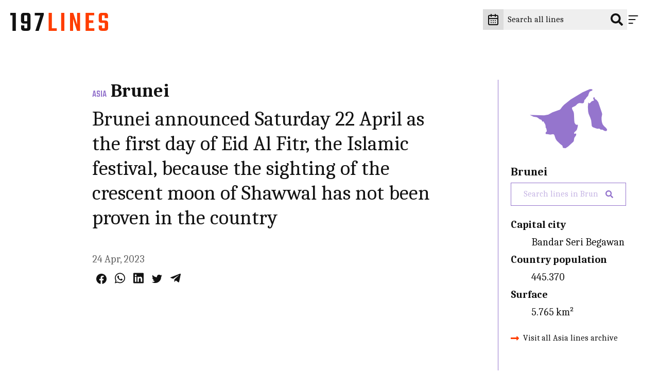

--- FILE ---
content_type: text/html; charset=UTF-8
request_url: https://197lines.com/brunei-announced-saturday-22-april-as-the-first-day-of-eid-al-fitr-the-islamic-festival-because-the-sighting-of-the-crescent-moon-of-shawwal-has-not-been-proven-in-the-country
body_size: 14190
content:
<!DOCTYPE html>
<html lang="en" class="no-js" prefix="og: http://ogp.me/ns#">
	<head><meta charset="utf-8"><meta name="viewport" content="width=device-width, initial-scale=1"><meta name="format-detection" content="telephone=no"><link rel="preconnect"         href="https://fonts.gstatic.com" crossorigin><link rel="preload" as="font"  href="/static/fonts/MapGlyphs-subset.woff2" type="font/woff2" crossorigin><link rel="preload" as="style" href="https://fonts.googleapis.com/css2?family=Caladea:ital,wght@0,400;0,700;1,400&family=Teko:wght@500&display=swap"><link rel="stylesheet" href="https://fonts.googleapis.com/css2?family=Caladea:ital,wght@0,400;0,700;1,400&family=Teko:wght@500&display=swap" media="print" onload="this.media='all'" /><noscript><link rel="stylesheet" href="https://fonts.googleapis.com/css2?family=Caladea:ital,wght@0,400;0,700;1,400&family=Teko:wght@500&display=swap" /></noscript><style>.c-drawer__links,.c-list-continents__countries,.c-list-continents__list{list-style:none;margin:0;padding-left:0}@font-face{font-display:block;font-family:MapGlyphs;font-style:normal;font-weight:400;src:url(/static/fonts/MapGlyphs-subset.woff2) format("woff2");src:url(/static/fonts/MapGlyphs-subset.woff2) format("woff2"),url(/static/fonts/MapGlyphs-subset.woff) format("woff"),url(/static/fonts/MapGlyphs.ttf) format("truetype"),url(/static/fonts/MapGlyphs.svg#mapglyphs) format("svg")}@font-face{ascent-override:90%;descent-override:25%;font-family:Caladea fallback;line-gap-override:0%;size-adjust:101.24%;src:local("Times New Roman")}@font-face{ascent-override:95.8%;descent-override:47.5%;font-family:Teko fallback;line-gap-override:0%;size-adjust:65.84%;src:local("Arial")}.c-drawer__link,.h1,.h3,h1,h2{color:var(--color-dark);margin:0 0 1em;padding:0}.h3{font-size:2rem;line-height:1.2}.c-drawer__link{font-family:Teko,Teko fallback,sans-serif;font-size:1.6875rem;font-weight:500;line-height:1;text-transform:uppercase}.t-bg--america{background-color:var(--color-background)}.c-line__body{color:var(--color-dark);margin-bottom:.5rem;padding:0}html{-ms-text-size-adjust:100%;-webkit-text-size-adjust:100%;line-height:1.15}h1{font-size:2em;margin:.67em 0}hr{box-sizing:initial;color:inherit;height:0}button,input{margin:0}button{text-transform:none}button{-webkit-appearance:button}[type=search]{-webkit-appearance:textfield;outline-offset:-2px}::-webkit-inner-spin-button,::-webkit-outer-spin-button{height:auto}::-webkit-input-placeholder{color:inherit;opacity:.54}::-webkit-search-decoration{-webkit-appearance:none}::-webkit-file-upload-button{-webkit-appearance:button;font:inherit}::-moz-focus-inner{border-style:none;padding:0}:-moz-focusring{outline:ButtonText dotted 1px}:-moz-ui-invalid{box-shadow:none}.c-header__icon,.c-list-continents__toggle{-webkit-appearance:none;background-color:#0000;border:none;line-height:normal;padding:0}.c-drawer__links,.c-linelist,.c-list-continents__countries,.c-list-continents__list{list-style:none;margin:0;padding-left:0}:root{--color-background:#fff;--color-text:#646464;--color-border:#ccc;--color-dark:#121212;--color-table-bg:#efefef;--color-table-head-bg:#dcdcdc}@media (prefers-color-scheme:dark){:root{--color-background:#2a2a2e;--color-text:#dcdcdc;--color-border:#999;--color-dark:#999;--color-table-bg:#646464;--color-table-head-bg:#999}}*{box-sizing:border-box}:after,:before{box-sizing:inherit}html{scroll-behavior:smooth}body{background-color:var(--color-background);margin:0;min-width:22.1875rem;padding:0}ul{padding:0 0 1.6875rem 2.25rem}hr{border:0;border-bottom:.0625rem dotted var(--color-dark);margin:1.5rem 0;padding:0}hr,hr:after{display:block}hr:after{border-top:.0625rem dotted var(--color-dark);content:"";height:.3125rem}[type=search]{-webkit-appearance:none;appearance:none;border-radius:0}*{-webkit-font-smoothing:antialiased;-moz-osx-font-smoothing:grayscale;font-family:inherit;line-height:inherit}body{color:var(--color-text);font-family:Caladea,Caladea fallback,serif;font-size:1.125rem;font-weight:400;line-height:1.7}p{line-height:1.5;margin:0;padding:0 0 1.6875rem}@media (min-width:64em){ul{padding:0 0 1.875rem 2.5rem}body{font-size:1.25rem}p{padding:0 0 1.875rem}}a{color:#ff3d00;text-decoration:none}.c-drawer__link,.h1,.h3,.h5,h1,h2,h3,h4{color:var(--color-dark);margin:0 0 1em;padding:0}.h1,h1{font-size:3.375rem;line-height:1.2}@media (min-width:64em){.h1,h1{font-size:3.75rem}}h2{font-size:2.25rem;line-height:1.2}@media (min-width:64em){h2{font-size:2.5rem}}.h3,h3{font-size:2rem;line-height:1.2}@media (min-width:64em){.h3,h3{font-size:2.25rem}}.c-drawer__link,h4{font-family:Teko,Teko fallback,sans-serif;font-size:1.6875rem;font-weight:500;line-height:1;text-transform:uppercase}@media (min-width:64em){.c-drawer__link,h4{font-size:1.875rem}}.h5{font-size:1.25rem;font-weight:700;line-height:1.2}.t-bg--africa{--color-background:#a1887f;background-color:var(--color-background)}.t-txt--africa{--color-text:#a1887f;color:var(--color-text)}.t-border--africa{--color-border:#a1887f}.t--africa,.t-border--africa{border-color:var(--color-border)}.t--africa{--color-background:#a1887f;--color-text:#a1887f;--color-border:#a1887f;color:var(--color-text)}.t--africa,.t-bg--america{background-color:var(--color-background)}.t-bg--america{--color-background:#fb8c00}.t-txt--america{--color-text:#fb8c00;color:var(--color-text)}.t-bg--asia{background-color:var(--color-background)}.t-bg--asia{--color-background:#9575cd}.t-txt--asia{--color-text:#9575cd;color:var(--color-text)}.t-bg--europe{background-color:var(--color-background)}.t-bg--europe{--color-background:#29b6f6}.t-txt--europe{--color-text:#29b6f6;color:var(--color-text)}.t-bg--oceania{background-color:var(--color-background)}.t-bg--oceania{--color-background:#7cb342}.t-txt--oceania{--color-text:#7cb342;color:var(--color-text)}.o-wrapper{margin-left:auto;margin-right:auto;max-width:calc(100% - 2rem)}@media (min-width:48em){.o-wrapper{max-width:calc(100% - 2rem)}.o-flex-wrapper{display:flex;flex-direction:row}.o-flex-wrapper__main{margin-right:1.5rem;width:74%}}.o-wrapper--right{padding-left:9%}.o-flex-wrapper__aside{margin-top:5rem}@media (min-width:48em){.o-flex-wrapper__aside{margin-top:0;width:26%}}.o-module{margin-bottom:1.5rem;margin-top:1.5rem}@media (min-width:48em){.o-module{margin-bottom:2.5rem;margin-top:2.5rem}}@media (min-width:64em){.h5{font-size:1.375rem}.o-wrapper{max-width:90%}.o-flex-wrapper__main{margin-right:5rem}.o-module{margin-bottom:5rem;margin-top:5rem}}.c-maps{-webkit-font-smoothing:antialiased;-moz-osx-font-smoothing:grayscale;color:inherit;display:inline-block;font-style:normal;font-weight:400;line-height:1}[class*=c-map-]{font-family:MapGlyphs}.c-logo{background-color:#fff;max-width:8.125rem;padding:1.5625rem 1.25rem;width:100%}@media (min-width:64em){.c-logo{max-width:14.375rem}}.c-logo__197{fill:#ff3d00}@media (prefers-color-scheme:dark){.c-logo{background-color:#0000}.c-logo__197{fill:#dcdcdc}}.c-logo__lines{fill:#121212}@media (prefers-color-scheme:dark){.c-logo__lines{fill:#ff3d00}}.c-icon{fill:var(--color-dark);stroke:var(--color-dark);width:1.5rem}.c-icon--social{width:1.25rem}.c-icon--accent{fill:#ff3d00;stroke:#ff3d00}.c-header{position:relative;z-index:600}.c-header__wrapper{display:flex;flex-direction:row;justify-content:flex-end;min-height:4.6875rem;padding-bottom:1rem;padding-right:1.875rem;padding-top:1rem;width:100%}.c-header__logo{display:block;left:0;position:fixed;top:0;z-index:600}.c-header__content{grid-gap:1rem;align-items:center;display:flex;gap:1rem;justify-content:flex-end}.c-header__content>*{line-height:0}.c-header__input{position:relative}.c-header__icon-search{position:absolute;right:.5rem;top:50%;transform:translateY(-50%)}.c-header__search{background-color:#efefef;border:0;color:#0000;font-size:1rem;line-height:1.5rem;padding:.5rem 0;width:2.75rem}.c-header__search::-webkit-input-placeholder{color:#0000;opacity:0}@media (min-width:48em){.c-header__search::-webkit-input-placeholder{color:var(--color-dark);opacity:1}}.c-header__search:-moz-placeholder{color:#0000;opacity:0}@media (min-width:48em){.c-header__search:-moz-placeholder{color:var(--color-dark);opacity:1}}.c-header__search::-moz-placeholder{color:#0000;opacity:0}@media (min-width:48em){.c-header__search::-moz-placeholder{color:var(--color-dark);opacity:1}}.c-header__search:-ms-input-placeholder{color:#0000;opacity:0}@media (min-width:48em){.c-header__search:-ms-input-placeholder{color:var(--color-dark);opacity:1}.c-header__search{color:var(--color-dark);padding:.5rem 2.5rem .5rem .5rem;width:15rem}}.c-header__icon{padding:.5rem .5rem .5rem 0;position:relative;z-index:610}@media (prefers-color-scheme:dark){.c-header__search{background-color:#121212}.c-header__icon{stroke:#fff}}.c-header__close{display:none}.c-header__datepicker{background:#dcdcdc;border:none;padding:.5rem}@media screen and (prefers-color-scheme:dark){.c-header__datepicker{background:#121212}}.c-header__icon-calendar{fill:none!important}.c-drawer{bottom:0;display:flex;justify-content:flex-end;left:0;position:fixed;right:0;top:0;transform:translateX(100%);z-index:600}.c-drawer__content{background-color:#dcdcdc;overflow-y:auto;padding-left:1.875rem;padding-right:5rem;scrollbar-color:#efefef #dcdcdc;scrollbar-width:thin;width:21.875rem}.c-drawer__content::-webkit-scrollbar{width:12px}.c-drawer__content::-webkit-scrollbar-track{background:#dcdcdc}.c-drawer__content::-webkit-scrollbar-thumb{background-color:#efefef;border:3px solid #dcdcdc;border-radius:20px}.c-drawer__links{padding-top:2.5rem}.c-drawer__item{border-bottom:1px dotted #999;padding:1rem 0}.c-drawer__item:first-of-type{padding-top:0}.c-drawer__link{font-family:Caladea,Caladea fallback,serif;margin:0;text-transform:none}.c-drawer__search-by{font-size:1rem;font-weight:700;padding-bottom:0}.c-country-title{margin:0}.c-country-title--continent{color:var(--color-text);font-family:Teko,Teko fallback,sans-serif;text-transform:uppercase}.c-line-header{align-items:baseline;display:flex;margin-bottom:.5rem}.c-line-header__continent{font-size:1.125rem;margin-right:.5rem}.c-line-header__country{margin-bottom:0}.c-list-continents__item{border-bottom:.0625rem dotted var(--color-dark)}.c-list-continents__toggle{align-items:center;color:var(--color-dark);display:flex;flex-wrap:wrap;font-size:1.25rem;justify-content:space-between;padding:1rem 0;width:100%}@media (prefers-color-scheme:dark){.c-drawer__content{background-color:#121212;scrollbar-color:#efefef #121212;scrollbar-width:thin}.c-drawer__content::-webkit-scrollbar{width:12px}.c-drawer__content::-webkit-scrollbar-track{background:#121212}.c-drawer__content::-webkit-scrollbar-thumb{background-color:#efefef;border:3px solid #121212;border-radius:20px}.c-list-continents__toggle{color:#fff}.c-list-continents__toggle .c-icon{fill:#fff}}.c-list-continents__toggle .c-icon{width:.75rem}.c-list-continents__countries{background-color:#efefef;display:none;flex-basis:100%;margin-top:1rem;max-height:17.4375rem;overflow-y:scroll;padding-bottom:0;scrollbar-color:#efefef #dcdcdc;scrollbar-width:thin}.c-list-continents__countries::-webkit-scrollbar{width:12px}.c-list-continents__countries::-webkit-scrollbar-track{background:#dcdcdc}.c-list-continents__countries::-webkit-scrollbar-thumb{background-color:#efefef;border:3px solid #dcdcdc;border-radius:20px}@media (prefers-color-scheme:dark){.c-list-continents__countries{background-color:#121212;scrollbar-color:#efefef #121212;scrollbar-width:thin}.c-list-continents__countries::-webkit-scrollbar{width:12px}.c-list-continents__countries::-webkit-scrollbar-track{background:#121212}.c-list-continents__countries::-webkit-scrollbar-thumb{background-color:#efefef;border:3px solid #121212;border-radius:20px}}.c-list-continents__country{border-bottom:.0625rem dotted var(--color-dark);text-align:left}.c-list-continents__link{background-color:#0000;color:var(--color-dark);display:block;padding:.5rem 1rem}@media (prefers-color-scheme:dark){.c-list-continents__link{color:#fff}}.c-share{font-size:0;padding:.5rem}.c-share__social{color:var(--color-dark);display:inline-block}@media (prefers-color-scheme:dark){.c-share__social{color:var(--color-text)}}.c-share__social+.c-share__social{margin-left:1rem}.c-share__social svg{fill:currentColor;stroke:currentColor}.c-line{background-color:inherit;border-bottom:.0625rem dotted #999;display:flex;padding:1.5rem 0}.c-line__map{font-family:sans-serif;font-size:4.0625rem;line-height:4.0625rem;margin-right:1rem;width:5.625rem}@media (min-width:48em){.c-line{padding:2.5rem 0}.c-line__map{font-size:6.25rem;margin-right:1.5rem;width:7.5rem}.c-line__share{margin-left:auto}}.c-line--nomap .c-line__map{display:none}.c-line__content{position:relative;width:100%}@media (max-width:47.99em){.c-line__share{order:4}}.c-archive{border-left:.0625rem solid var(--color-border);display:flex;flex-direction:column;padding-bottom:5rem;padding-left:1.5rem}.c-archive__map{line-height:0;margin-bottom:1rem;text-align:center}.c-archive__map .c-maps{font-size:9.375rem;height:9.375rem}.c-archive__country{margin-bottom:.5rem}.c-archive__extrainfo{color:var(--color-dark)}.c-archive__extrainfo dt{font-weight:700}.c-archive__visit{align-items:center;display:flex}.c-archive__link{color:var(--color-dark);font-size:1rem}.c-archive__icon{margin-right:.5rem;width:1rem}.c-line-entry__title{font-weight:400}.c-filters__input-icon-search{color:#121212;width:1rem}[class*=t--] .c-filters__input-icon-search{color:var(--color-text)}.c-filters__search-bar-wrapper{grid-gap:1rem;align-items:center;background-color:#efefef;display:flex;gap:1rem;padding:.25rem 1.5rem;width:25rem}@media (prefers-color-scheme:dark){.c-filters__input-icon-search{color:#2a2a2e}.c-filters__search-bar-wrapper{background-color:#dcdcdc}.c-filters__search-input{color:var(--color-text)}}@media (min-width:48em){.c-filters__search-bar-wrapper{width:37.5rem}}.c-filters__search-bar-wrapper--full-width{width:100%}.c-filters__search-bar-wrapper[class*=t--]{background-color:#0000;border:1px solid var(--color-border);color:var(--color-text)}.c-filters__search-input{background-color:#0000;border:0;color:var(--color-text);font-size:1rem;padding:.25rem 0;width:100%}.c-filters__search-input[class*=t--]{color:var(--color-text)}.u-m0{margin:0!important}</style><link href="/static/css/style.da2c7de6d7.css" rel="stylesheet" media="print" onload="this.onload=null;this.media='all'"><noscript><link href="/static/css/style.da2c7de6d7.css" rel="stylesheet"></noscript><link rel="icon" href="https://197lines.com/assets/_32x32_fit_center-center_90_none/favicon.png" sizes="32x32"><link rel="apple-touch-icon" href="https://197lines.com/assets/_180x180_fit_center-center_90_none/favicon.png"><link rel="manifest" href="/manifest.webmanifest"><title>Brunei announced Saturday 22 April as the first day of Eid Al Fitr, the Islamic festival, because the sighting of the crescent moon of Shawwal has not been proven in the country - 197lines</title><meta name="description" content=""><meta property="fb:app_id" content=""><meta property="og:url" content="https://197lines.com/brunei-announced-saturday-22-april-as-the-first-day-of-eid-al-fitr-the-islamic-festival-because-the-sighting-of-the-crescent-moon-of-shawwal-has-not-been-proven-in-the-country"><meta property="og:type" content="website"><meta property="og:title" content="Brunei announced Saturday 22 April as the first day of Eid Al Fitr, the Islamic festival, because the sighting of the crescent moon of Shawwal has not been proven in the country - 197lines"><meta property="og:image" content="https://197lines.com/share/brunei-announced-saturday-22-april-as-the-first-day-of-eid-al-fitr-the-islamic-festival-because-the-51077.png"><meta property="og:image:width" content="1200"><meta property="og:image:height" content="630"><meta property="og:description" content=""><meta property="og:site_name" content="197lines"><meta property="og:locale" content="en_US"><meta property="og:locale:alternate" content="en_US"><meta name="twitter:card" content="summary_large_image"><meta name="twitter:site" content=""><meta name="twitter:url" content="https://197lines.com/brunei-announced-saturday-22-april-as-the-first-day-of-eid-al-fitr-the-islamic-festival-because-the-sighting-of-the-crescent-moon-of-shawwal-has-not-been-proven-in-the-country"><meta name="twitter:title" content="Brunei announced Saturday 22 April as the first day of Eid Al Fitr, the Islamic festival, because the sighting of the crescent moon of Shawwal has not been proven in the country - 197lines"><meta name="twitter:description" content=""><meta name="twitter:image" content="https://197lines.com/share/brunei-announced-saturday-22-april-as-the-first-day-of-eid-al-fitr-the-islamic-festival-because-the-51077.png"><link rel="home" href="https://197lines.com/"><link rel="canonical" href="https://197lines.com/brunei-announced-saturday-22-april-as-the-first-day-of-eid-al-fitr-the-islamic-festival-because-the-sighting-of-the-crescent-moon-of-shawwal-has-not-been-proven-in-the-country"><!-- Global site tag (gtag.js) - Google Analytics --><script async src="https://www.googletagmanager.com/gtag/js?id=G-8ZNJEMC1C7"></script><script>
  window.dataLayer = window.dataLayer || [];
  function gtag(){dataLayer.push(arguments);}
  gtag('js', new Date());

  gtag('config', 'G-8ZNJEMC1C7');
</script><script type="text/javascript">
var _iub = _iub || [];
_iub.csConfiguration = {"ccpaAcknowledgeOnDisplay":true,"ccpaApplies":true,"consentOnContinuedBrowsing":false,"cookiePolicyInOtherWindow":true,"enableCcpa":true,"invalidateConsentWithoutLog":true,"lang":"en-GB","perPurposeConsent":true,"siteId":2562994,"whitelabel":false,"cookiePolicyId":40015018, "banner":{ "acceptButtonCaptionColor":"#FFFFFF","acceptButtonColor":"#FF3D00","acceptButtonDisplay":true,"backgroundColor":"#EFEFEF","closeButtonRejects":true,"customizeButtonCaptionColor":"#FFFFFF","customizeButtonColor":"#FF3D00","customizeButtonDisplay":true,"explicitWithdrawal":true,"listPurposes":true,"position":"bottom","rejectButtonCaptionColor":"#000000","rejectButtonColor":"#FFFFFF","rejectButtonDisplay":true,"textColor":"#000000","customizeButtonCaption":"Choose and customize","rejectButtonCaption":" Continue without accepting" }};
</script><script type="text/javascript" src="//cdn.iubenda.com/cs/ccpa/stub.js"></script><script type="text/javascript" src="//cdn.iubenda.com/cs/iubenda_cs.js" charset="UTF-8" async></script></head>
	<body dir="ltr">
													
<header class="c-header j-header ">
	<div class="c-header__wrapper">
		<a class="c-header__logo" href="https://197lines.com/" aria-label="197 lines logo">
			<svg xmlns="http://www.w3.org/2000/svg" class="c-logo" viewBox="0 0 516 96" aria-hidden="true">
				<path class="c-logo__197" d="M497.5 81.3c-.6.6-1.7.8-3.3.8h-5.8c-1.7 0-2.9-.3-3.5-.8-.6-.6-.9-1.6-.9-3.3V67.3h-17.4v13.2c0 10 5.5 15 16.5 15h16.3c11 0 16.5-5 16.5-15v-25c0-9.9-5.3-14.8-15.9-14.8h-12c-1.7 0-2.9-.3-3.5-.8-.6-.6-.9-1.6-.9-3.3V17.4c0-1.6.3-2.7.9-3.3s1.8-.8 3.5-.8h5.8c1.6 0 2.7.3 3.3.8.6.6.9 1.6.9 3.3v10.9h17.6V15c0-10-5.4-15-16.3-15h-16.6c-10.9 0-16.3 5-16.3 15v23.5c0 10.1 5.2 15.1 15.6 15.1h12.3c1.6 0 2.7.3 3.3.8.6.6.9 1.6.9 3.3v20.4c-.1 1.6-.4 2.7-1 3.2m-82.8-28h23.5V39.8h-23.5V13.3h27.8V0h-45.4v95.5h46.6V82.2h-29.1V53.3h.1zm-62.5 9L332.1 0h-16.8v95.5h16V32.2l20.4 63.2H368V0h-15.9v62.3h.1zM268 95.5h17.4V0H268v95.5zM219.5 0h-17.4v95.5H245V82.2h-25.4V0h-.1z" fill="currentColor"/>
				<path class="c-logo__lines" d="M128.7 0v14.1h29.4l-25.9 81.4H150l26.6-85.2V0h-47.9zM74.3 43.7c-.6-.6-.9-1.6-.9-3.3v-23c0-1.6.3-2.7.9-3.3s1.7-.8 3.3-.8H85c1.6 0 2.7.3 3.3.8.6.6.9 1.6.9 3.3v27.1H77.7c-1.6 0-2.8-.3-3.4-.8M56.3 15v27.1c0 10 5.5 15 16.5 15h16.5v21c0 1.6-.3 2.7-.9 3.3-.6.6-1.7.8-3.3.8h-6.8c-1.6 0-2.7-.3-3.3-.8-.6-.6-.9-1.6-.9-3.3v-12H56.9v14.4c0 10 5.5 15 16.5 15h16.5c11 0 16.5-5 16.5-15V15c0-10-5.5-15-16.5-15H72.8c-11 0-16.5 5-16.5 15M0 0v13.3h11.8v82.2h17.4V0H0z" fill="currentColor"/>
			</svg>
		</a>

		<div class="c-header__content">
			<div id="datepicker">
				<button aria-label="explore lines by date" class="c-header__datepicker" disabled>
					<svg xmlns="http://www.w3.org/2000/svg" viewBox="0 0 24 24" class="c-header__icon-calendar c-icon" fill="none" stroke="currentColor" stroke-width="2" stroke-linecap="round" stroke-linejoin="round"><path d="M8 2v4"/><path d="M16 2v4"/><rect width="18" height="18" x="3" y="4" rx="2"/><path d="M3 10h18"/><path d="M8 14h.01"/><path d="M12 14h.01"/><path d="M16 14h.01"/><path d="M8 18h.01"/><path d="M12 18h.01"/><path d="M16 18h.01"/></svg>
				</button>
			</div>
			<form class="c-header__form" action="https://197lines.com/search/results">
				<div class="c-header__input">
					<label class="c-header__label" for="q">
						<svg xmlns="http://www.w3.org/2000/svg" viewBox="0 0 512 512" class="c-header__icon-search c-icon" fill="currentColor"><path d="M505 442.7L405.3 343c-4.5-4.5-10.6-7-17-7H372c27.6-35.3 44-79.7 44-128C416 93.1 322.9 0 208 0S0 93.1 0 208s93.1 208 208 208c48.3 0 92.7-16.4 128-44v16.3c0 6.4 2.5 12.5 7 17l99.7 99.7c9.4 9.4 24.6 9.4 33.9 0l28.3-28.3c9.4-9.4 9.4-24.6.1-34zM208 336c-70.7 0-128-57.2-128-128 0-70.7 57.2-128 128-128 70.7 0 128 57.2 128 128 0 70.7-57.2 128-128 128z" /></svg>
					</label>
					<input class="c-header__search" type="search" placeholder="Search all lines" aria-label="Search all lines" name="q" id="q" value="">
				</div>
			</form>
			<button class="c-header__icon j-header__toggle" data-togglr-toggle="is-active" data-togglr-target=".j-drawer, .j-header, body" aria-label="Menu">
				<svg class="c-icon c-header__hamburger" fill='none' stroke='currentColor' stroke-width='8' stroke-dashoffset='0' stroke-dasharray='0' stroke-linecap='round' stroke-linejoin='round' xmlns='http://www.w3.org/2000/svg' viewBox='0 0 100 100'><line x1="15" y1="20" x2="85" y2="20" /> <line x1="15" y1="50" x2="65" y2="50" /> <line x1="15" y1="80" x2="45" y2="80" /></svg>				<svg class="c-icon c-header__close" fill='none' stroke='currentColor' stroke-width='8' stroke-dashoffset='0' stroke-dasharray='0' stroke-linecap='round' stroke-linejoin='round' xmlns='http://www.w3.org/2000/svg' viewBox='0 0 100 100'><line x1="15" y1="15" x2="85" y2="85" /> <line x1="85" y1="15" x2="15" y2="85" /></svg>			</button>
		</div>
	</div>

	<nav class="c-drawer j-drawer "  data-togglr-target=".j-drawer, .j-header, body" data-togglr-remove="is-active">
  <div class="c-drawer__content">
    <ul class="c-drawer__links">
              <li class="c-drawer__item">
          <a href="https://197lines.com/about-197lines" title="About 197lines" class="c-drawer__link">About 197lines</a>
        </li>
              <li class="c-drawer__item">
          <a href="https://197lines.com/international-days" title="International Days" class="c-drawer__link">International Days</a>
        </li>
          </ul>

    <p class="c-drawer__search-by">Explore lines by country</p>
    
<div class="c-list-continents c-drawer__continents">
  <ul class="c-list-continents__list">
          <li class="c-list-continents__item" id="filter-asia-d">
        <button
          class="c-list-continents__toggle"
          data-togglr-exclusive="is-open"
          data-togglr-target="#filter-asia-d"
        >
          Asia
          <svg xmlns="http://www.w3.org/2000/svg" class="c-icon c-drawer__continents" viewBox="0 0 320 512"><path d="M143 352.3L7 216.3c-9.4-9.4-9.4-24.6 0-33.9l22.6-22.6c9.4-9.4 24.6-9.4 33.9 0l96.4 96.4 96.4-96.4c9.4-9.4 24.6-9.4 33.9 0l22.6 22.6c9.4 9.4 9.4 24.6 0 33.9l-136 136c-9.2 9.4-24.4 9.4-33.8 0z"/></svg>        </button>
        <ul class="c-list-continents__countries">
                  <li class="c-list-continents__country">
            <a href="https://197lines.com/filter/afghanistan" class="t-txt--asia c-list-continents__link">Afghanistan</a>
          </li>
                  <li class="c-list-continents__country">
            <a href="https://197lines.com/filter/armenia" class="t-txt--asia c-list-continents__link">Armenia</a>
          </li>
                  <li class="c-list-continents__country">
            <a href="https://197lines.com/filter/azerbaijan" class="t-txt--asia c-list-continents__link">Azerbaijan</a>
          </li>
                  <li class="c-list-continents__country">
            <a href="https://197lines.com/filter/bahrain" class="t-txt--asia c-list-continents__link">Bahrain</a>
          </li>
                  <li class="c-list-continents__country">
            <a href="https://197lines.com/filter/bangladesh" class="t-txt--asia c-list-continents__link">Bangladesh</a>
          </li>
                  <li class="c-list-continents__country">
            <a href="https://197lines.com/filter/bhutan" class="t-txt--asia c-list-continents__link">Bhutan</a>
          </li>
                  <li class="c-list-continents__country">
            <a href="https://197lines.com/filter/brunei" class="t-txt--asia c-list-continents__link">Brunei</a>
          </li>
                  <li class="c-list-continents__country">
            <a href="https://197lines.com/filter/cambodia" class="t-txt--asia c-list-continents__link">Cambodia</a>
          </li>
                  <li class="c-list-continents__country">
            <a href="https://197lines.com/filter/china" class="t-txt--asia c-list-continents__link">China</a>
          </li>
                  <li class="c-list-continents__country">
            <a href="https://197lines.com/filter/cyprus" class="t-txt--asia c-list-continents__link">Cyprus</a>
          </li>
                  <li class="c-list-continents__country">
            <a href="https://197lines.com/filter/east-timor" class="t-txt--asia c-list-continents__link">East Timor</a>
          </li>
                  <li class="c-list-continents__country">
            <a href="https://197lines.com/filter/georgia" class="t-txt--asia c-list-continents__link">Georgia</a>
          </li>
                  <li class="c-list-continents__country">
            <a href="https://197lines.com/filter/india" class="t-txt--asia c-list-continents__link">India</a>
          </li>
                  <li class="c-list-continents__country">
            <a href="https://197lines.com/filter/indonesia" class="t-txt--asia c-list-continents__link">Indonesia</a>
          </li>
                  <li class="c-list-continents__country">
            <a href="https://197lines.com/filter/iran" class="t-txt--asia c-list-continents__link">Iran</a>
          </li>
                  <li class="c-list-continents__country">
            <a href="https://197lines.com/filter/iraq" class="t-txt--asia c-list-continents__link">Iraq</a>
          </li>
                  <li class="c-list-continents__country">
            <a href="https://197lines.com/filter/israel" class="t-txt--asia c-list-continents__link">Israel</a>
          </li>
                  <li class="c-list-continents__country">
            <a href="https://197lines.com/filter/japan" class="t-txt--asia c-list-continents__link">Japan</a>
          </li>
                  <li class="c-list-continents__country">
            <a href="https://197lines.com/filter/jordan" class="t-txt--asia c-list-continents__link">Jordan</a>
          </li>
                  <li class="c-list-continents__country">
            <a href="https://197lines.com/filter/kazakhstan" class="t-txt--asia c-list-continents__link">Kazakhstan</a>
          </li>
                  <li class="c-list-continents__country">
            <a href="https://197lines.com/filter/kuwait" class="t-txt--asia c-list-continents__link">Kuwait</a>
          </li>
                  <li class="c-list-continents__country">
            <a href="https://197lines.com/filter/kyrgyzstan" class="t-txt--asia c-list-continents__link">Kyrgyzstan</a>
          </li>
                  <li class="c-list-continents__country">
            <a href="https://197lines.com/filter/laos" class="t-txt--asia c-list-continents__link">Laos</a>
          </li>
                  <li class="c-list-continents__country">
            <a href="https://197lines.com/filter/lebanon" class="t-txt--asia c-list-continents__link">Lebanon </a>
          </li>
                  <li class="c-list-continents__country">
            <a href="https://197lines.com/filter/malaysia" class="t-txt--asia c-list-continents__link">Malaysia</a>
          </li>
                  <li class="c-list-continents__country">
            <a href="https://197lines.com/filter/maldives" class="t-txt--asia c-list-continents__link">Maldives</a>
          </li>
                  <li class="c-list-continents__country">
            <a href="https://197lines.com/filter/mongolia" class="t-txt--asia c-list-continents__link">Mongolia</a>
          </li>
                  <li class="c-list-continents__country">
            <a href="https://197lines.com/filter/myanmar" class="t-txt--asia c-list-continents__link">Myanmar</a>
          </li>
                  <li class="c-list-continents__country">
            <a href="https://197lines.com/filter/nepal" class="t-txt--asia c-list-continents__link">Nepal</a>
          </li>
                  <li class="c-list-continents__country">
            <a href="https://197lines.com/filter/north-korea" class="t-txt--asia c-list-continents__link">North Korea</a>
          </li>
                  <li class="c-list-continents__country">
            <a href="https://197lines.com/filter/oman" class="t-txt--asia c-list-continents__link">Oman</a>
          </li>
                  <li class="c-list-continents__country">
            <a href="https://197lines.com/filter/pakistan" class="t-txt--asia c-list-continents__link">Pakistan</a>
          </li>
                  <li class="c-list-continents__country">
            <a href="https://197lines.com/filter/palestine" class="t-txt--asia c-list-continents__link">Palestine</a>
          </li>
                  <li class="c-list-continents__country">
            <a href="https://197lines.com/filter/philippines" class="t-txt--asia c-list-continents__link">Philippines</a>
          </li>
                  <li class="c-list-continents__country">
            <a href="https://197lines.com/filter/qatar" class="t-txt--asia c-list-continents__link">Qatar</a>
          </li>
                  <li class="c-list-continents__country">
            <a href="https://197lines.com/filter/saudi-arabia" class="t-txt--asia c-list-continents__link">Saudi Arabia</a>
          </li>
                  <li class="c-list-continents__country">
            <a href="https://197lines.com/filter/singapore" class="t-txt--asia c-list-continents__link">Singapore</a>
          </li>
                  <li class="c-list-continents__country">
            <a href="https://197lines.com/filter/south-korea" class="t-txt--asia c-list-continents__link">South Korea</a>
          </li>
                  <li class="c-list-continents__country">
            <a href="https://197lines.com/filter/sri-lanka" class="t-txt--asia c-list-continents__link">Sri Lanka</a>
          </li>
                  <li class="c-list-continents__country">
            <a href="https://197lines.com/filter/syria" class="t-txt--asia c-list-continents__link">Syria</a>
          </li>
                  <li class="c-list-continents__country">
            <a href="https://197lines.com/filter/taiwan" class="t-txt--asia c-list-continents__link">Taiwan</a>
          </li>
                  <li class="c-list-continents__country">
            <a href="https://197lines.com/filter/tajikistan" class="t-txt--asia c-list-continents__link">Tajikistan</a>
          </li>
                  <li class="c-list-continents__country">
            <a href="https://197lines.com/filter/thailand" class="t-txt--asia c-list-continents__link">Thailand</a>
          </li>
                  <li class="c-list-continents__country">
            <a href="https://197lines.com/filter/turkey" class="t-txt--asia c-list-continents__link">Turkey</a>
          </li>
                  <li class="c-list-continents__country">
            <a href="https://197lines.com/filter/turkmenistan" class="t-txt--asia c-list-continents__link">Turkmenistan</a>
          </li>
                  <li class="c-list-continents__country">
            <a href="https://197lines.com/filter/united-arab-emirates" class="t-txt--asia c-list-continents__link">United Arab Emirates</a>
          </li>
                  <li class="c-list-continents__country">
            <a href="https://197lines.com/filter/uzbekistan" class="t-txt--asia c-list-continents__link">Uzbekistan</a>
          </li>
                  <li class="c-list-continents__country">
            <a href="https://197lines.com/filter/vietnam" class="t-txt--asia c-list-continents__link">Vietnam</a>
          </li>
                  <li class="c-list-continents__country">
            <a href="https://197lines.com/filter/yemen" class="t-txt--asia c-list-continents__link">Yemen</a>
          </li>
                </ul>
      </li>
          <li class="c-list-continents__item" id="filter-europe-d">
        <button
          class="c-list-continents__toggle"
          data-togglr-exclusive="is-open"
          data-togglr-target="#filter-europe-d"
        >
          Europe
          <svg xmlns="http://www.w3.org/2000/svg" class="c-icon c-drawer__continents" viewBox="0 0 320 512"><path d="M143 352.3L7 216.3c-9.4-9.4-9.4-24.6 0-33.9l22.6-22.6c9.4-9.4 24.6-9.4 33.9 0l96.4 96.4 96.4-96.4c9.4-9.4 24.6-9.4 33.9 0l22.6 22.6c9.4 9.4 9.4 24.6 0 33.9l-136 136c-9.2 9.4-24.4 9.4-33.8 0z"/></svg>        </button>
        <ul class="c-list-continents__countries">
                  <li class="c-list-continents__country">
            <a href="https://197lines.com/filter/albania" class="t-txt--europe c-list-continents__link">Albania</a>
          </li>
                  <li class="c-list-continents__country">
            <a href="https://197lines.com/filter/andorra" class="t-txt--europe c-list-continents__link">Andorra</a>
          </li>
                  <li class="c-list-continents__country">
            <a href="https://197lines.com/filter/austria" class="t-txt--europe c-list-continents__link">Austria</a>
          </li>
                  <li class="c-list-continents__country">
            <a href="https://197lines.com/filter/belarus" class="t-txt--europe c-list-continents__link">Belarus</a>
          </li>
                  <li class="c-list-continents__country">
            <a href="https://197lines.com/filter/belgium" class="t-txt--europe c-list-continents__link">Belgium</a>
          </li>
                  <li class="c-list-continents__country">
            <a href="https://197lines.com/filter/bosnia-and-herzegovina" class="t-txt--europe c-list-continents__link">Bosnia and Herzegovina</a>
          </li>
                  <li class="c-list-continents__country">
            <a href="https://197lines.com/filter/bulgaria" class="t-txt--europe c-list-continents__link">Bulgaria</a>
          </li>
                  <li class="c-list-continents__country">
            <a href="https://197lines.com/filter/croatia" class="t-txt--europe c-list-continents__link">Croatia</a>
          </li>
                  <li class="c-list-continents__country">
            <a href="https://197lines.com/filter/czech-republic" class="t-txt--europe c-list-continents__link">Czech Republic</a>
          </li>
                  <li class="c-list-continents__country">
            <a href="https://197lines.com/filter/denmark" class="t-txt--europe c-list-continents__link">Denmark</a>
          </li>
                  <li class="c-list-continents__country">
            <a href="https://197lines.com/filter/estonia" class="t-txt--europe c-list-continents__link">Estonia</a>
          </li>
                  <li class="c-list-continents__country">
            <a href="https://197lines.com/filter/finland" class="t-txt--europe c-list-continents__link">Finland</a>
          </li>
                  <li class="c-list-continents__country">
            <a href="https://197lines.com/filter/france" class="t-txt--europe c-list-continents__link">France</a>
          </li>
                  <li class="c-list-continents__country">
            <a href="https://197lines.com/filter/germany" class="t-txt--europe c-list-continents__link">Germany</a>
          </li>
                  <li class="c-list-continents__country">
            <a href="https://197lines.com/filter/greece" class="t-txt--europe c-list-continents__link">Greece</a>
          </li>
                  <li class="c-list-continents__country">
            <a href="https://197lines.com/filter/hungary" class="t-txt--europe c-list-continents__link">Hungary</a>
          </li>
                  <li class="c-list-continents__country">
            <a href="https://197lines.com/filter/iceland" class="t-txt--europe c-list-continents__link">Iceland </a>
          </li>
                  <li class="c-list-continents__country">
            <a href="https://197lines.com/filter/ireland" class="t-txt--europe c-list-continents__link">Ireland</a>
          </li>
                  <li class="c-list-continents__country">
            <a href="https://197lines.com/filter/italy" class="t-txt--europe c-list-continents__link">Italy</a>
          </li>
                  <li class="c-list-continents__country">
            <a href="https://197lines.com/filter/kosovo" class="t-txt--europe c-list-continents__link">Kosovo </a>
          </li>
                  <li class="c-list-continents__country">
            <a href="https://197lines.com/filter/latvia" class="t-txt--europe c-list-continents__link">Latvia</a>
          </li>
                  <li class="c-list-continents__country">
            <a href="https://197lines.com/filter/liechtenstein" class="t-txt--europe c-list-continents__link">Liechtenstein</a>
          </li>
                  <li class="c-list-continents__country">
            <a href="https://197lines.com/filter/lithuania" class="t-txt--europe c-list-continents__link">Lithuania</a>
          </li>
                  <li class="c-list-continents__country">
            <a href="https://197lines.com/filter/luxembourg" class="t-txt--europe c-list-continents__link">Luxembourg</a>
          </li>
                  <li class="c-list-continents__country">
            <a href="https://197lines.com/filter/malta" class="t-txt--europe c-list-continents__link">Malta</a>
          </li>
                  <li class="c-list-continents__country">
            <a href="https://197lines.com/filter/moldova" class="t-txt--europe c-list-continents__link">Moldova</a>
          </li>
                  <li class="c-list-continents__country">
            <a href="https://197lines.com/filter/monaco" class="t-txt--europe c-list-continents__link">Monaco</a>
          </li>
                  <li class="c-list-continents__country">
            <a href="https://197lines.com/filter/montenegro" class="t-txt--europe c-list-continents__link">Montenegro </a>
          </li>
                  <li class="c-list-continents__country">
            <a href="https://197lines.com/filter/netherlands" class="t-txt--europe c-list-continents__link">Netherlands</a>
          </li>
                  <li class="c-list-continents__country">
            <a href="https://197lines.com/filter/north-macedonia" class="t-txt--europe c-list-continents__link">North Macedonia</a>
          </li>
                  <li class="c-list-continents__country">
            <a href="https://197lines.com/filter/norway" class="t-txt--europe c-list-continents__link">Norway</a>
          </li>
                  <li class="c-list-continents__country">
            <a href="https://197lines.com/filter/poland" class="t-txt--europe c-list-continents__link">Poland</a>
          </li>
                  <li class="c-list-continents__country">
            <a href="https://197lines.com/filter/portugal" class="t-txt--europe c-list-continents__link">Portugal</a>
          </li>
                  <li class="c-list-continents__country">
            <a href="https://197lines.com/filter/romania" class="t-txt--europe c-list-continents__link">Romania</a>
          </li>
                  <li class="c-list-continents__country">
            <a href="https://197lines.com/filter/russia" class="t-txt--europe c-list-continents__link">Russia</a>
          </li>
                  <li class="c-list-continents__country">
            <a href="https://197lines.com/filter/san-marino" class="t-txt--europe c-list-continents__link">San Marino</a>
          </li>
                  <li class="c-list-continents__country">
            <a href="https://197lines.com/filter/serbia" class="t-txt--europe c-list-continents__link">Serbia</a>
          </li>
                  <li class="c-list-continents__country">
            <a href="https://197lines.com/filter/slovakia" class="t-txt--europe c-list-continents__link">Slovakia</a>
          </li>
                  <li class="c-list-continents__country">
            <a href="https://197lines.com/filter/slovenia" class="t-txt--europe c-list-continents__link">Slovenia</a>
          </li>
                  <li class="c-list-continents__country">
            <a href="https://197lines.com/filter/spain" class="t-txt--europe c-list-continents__link">Spain</a>
          </li>
                  <li class="c-list-continents__country">
            <a href="https://197lines.com/filter/sweden" class="t-txt--europe c-list-continents__link">Sweden</a>
          </li>
                  <li class="c-list-continents__country">
            <a href="https://197lines.com/filter/switzerland" class="t-txt--europe c-list-continents__link">Switzerland</a>
          </li>
                  <li class="c-list-continents__country">
            <a href="https://197lines.com/filter/ukraine" class="t-txt--europe c-list-continents__link">Ukraine</a>
          </li>
                  <li class="c-list-continents__country">
            <a href="https://197lines.com/filter/united-kingdom" class="t-txt--europe c-list-continents__link">United Kingdom</a>
          </li>
                  <li class="c-list-continents__country">
            <a href="https://197lines.com/filter/vatican-city" class="t-txt--europe c-list-continents__link">Vatican City </a>
          </li>
                </ul>
      </li>
          <li class="c-list-continents__item" id="filter-africa-d">
        <button
          class="c-list-continents__toggle"
          data-togglr-exclusive="is-open"
          data-togglr-target="#filter-africa-d"
        >
          Africa
          <svg xmlns="http://www.w3.org/2000/svg" class="c-icon c-drawer__continents" viewBox="0 0 320 512"><path d="M143 352.3L7 216.3c-9.4-9.4-9.4-24.6 0-33.9l22.6-22.6c9.4-9.4 24.6-9.4 33.9 0l96.4 96.4 96.4-96.4c9.4-9.4 24.6-9.4 33.9 0l22.6 22.6c9.4 9.4 9.4 24.6 0 33.9l-136 136c-9.2 9.4-24.4 9.4-33.8 0z"/></svg>        </button>
        <ul class="c-list-continents__countries">
                  <li class="c-list-continents__country">
            <a href="https://197lines.com/filter/algeria" class="t-txt--africa c-list-continents__link">Algeria</a>
          </li>
                  <li class="c-list-continents__country">
            <a href="https://197lines.com/filter/angola" class="t-txt--africa c-list-continents__link">Angola</a>
          </li>
                  <li class="c-list-continents__country">
            <a href="https://197lines.com/filter/benin" class="t-txt--africa c-list-continents__link">Benin</a>
          </li>
                  <li class="c-list-continents__country">
            <a href="https://197lines.com/filter/botswana" class="t-txt--africa c-list-continents__link">Botswana</a>
          </li>
                  <li class="c-list-continents__country">
            <a href="https://197lines.com/filter/burkina-faso" class="t-txt--africa c-list-continents__link">Burkina Faso</a>
          </li>
                  <li class="c-list-continents__country">
            <a href="https://197lines.com/filter/burundi" class="t-txt--africa c-list-continents__link">Burundi</a>
          </li>
                  <li class="c-list-continents__country">
            <a href="https://197lines.com/filter/cameroon" class="t-txt--africa c-list-continents__link">Cameroon</a>
          </li>
                  <li class="c-list-continents__country">
            <a href="https://197lines.com/filter/cape-verde" class="t-txt--africa c-list-continents__link">Cape Verde</a>
          </li>
                  <li class="c-list-continents__country">
            <a href="https://197lines.com/filter/central-african-republic" class="t-txt--africa c-list-continents__link">Central African Republic</a>
          </li>
                  <li class="c-list-continents__country">
            <a href="https://197lines.com/filter/chad" class="t-txt--africa c-list-continents__link">Chad</a>
          </li>
                  <li class="c-list-continents__country">
            <a href="https://197lines.com/filter/comoros" class="t-txt--africa c-list-continents__link">Comoros</a>
          </li>
                  <li class="c-list-continents__country">
            <a href="https://197lines.com/filter/democratic-republic-of-the-congo" class="t-txt--africa c-list-continents__link">Democratic Republic of the Congo</a>
          </li>
                  <li class="c-list-continents__country">
            <a href="https://197lines.com/filter/djibouti" class="t-txt--africa c-list-continents__link">Djibouti</a>
          </li>
                  <li class="c-list-continents__country">
            <a href="https://197lines.com/filter/egypt" class="t-txt--africa c-list-continents__link">Egypt</a>
          </li>
                  <li class="c-list-continents__country">
            <a href="https://197lines.com/filter/equatorial-guinea" class="t-txt--africa c-list-continents__link">Equatorial Guinea</a>
          </li>
                  <li class="c-list-continents__country">
            <a href="https://197lines.com/filter/eritrea" class="t-txt--africa c-list-continents__link">Eritrea</a>
          </li>
                  <li class="c-list-continents__country">
            <a href="https://197lines.com/filter/eswatini" class="t-txt--africa c-list-continents__link">eSwatini</a>
          </li>
                  <li class="c-list-continents__country">
            <a href="https://197lines.com/filter/ethiopia" class="t-txt--africa c-list-continents__link">Ethiopia</a>
          </li>
                  <li class="c-list-continents__country">
            <a href="https://197lines.com/filter/gabon" class="t-txt--africa c-list-continents__link">Gabon</a>
          </li>
                  <li class="c-list-continents__country">
            <a href="https://197lines.com/filter/gambia" class="t-txt--africa c-list-continents__link">Gambia</a>
          </li>
                  <li class="c-list-continents__country">
            <a href="https://197lines.com/filter/ghana" class="t-txt--africa c-list-continents__link">Ghana</a>
          </li>
                  <li class="c-list-continents__country">
            <a href="https://197lines.com/filter/guinea" class="t-txt--africa c-list-continents__link">Guinea</a>
          </li>
                  <li class="c-list-continents__country">
            <a href="https://197lines.com/filter/guinea-bissau" class="t-txt--africa c-list-continents__link">Guinea-Bissau</a>
          </li>
                  <li class="c-list-continents__country">
            <a href="https://197lines.com/filter/ivory-coast" class="t-txt--africa c-list-continents__link">Ivory Coast</a>
          </li>
                  <li class="c-list-continents__country">
            <a href="https://197lines.com/filter/kenya" class="t-txt--africa c-list-continents__link">Kenya</a>
          </li>
                  <li class="c-list-continents__country">
            <a href="https://197lines.com/filter/lesotho" class="t-txt--africa c-list-continents__link">Lesotho</a>
          </li>
                  <li class="c-list-continents__country">
            <a href="https://197lines.com/filter/liberia" class="t-txt--africa c-list-continents__link">Liberia</a>
          </li>
                  <li class="c-list-continents__country">
            <a href="https://197lines.com/filter/libya" class="t-txt--africa c-list-continents__link">Libya</a>
          </li>
                  <li class="c-list-continents__country">
            <a href="https://197lines.com/filter/madagascar" class="t-txt--africa c-list-continents__link">Madagascar</a>
          </li>
                  <li class="c-list-continents__country">
            <a href="https://197lines.com/filter/malawi" class="t-txt--africa c-list-continents__link">Malawi </a>
          </li>
                  <li class="c-list-continents__country">
            <a href="https://197lines.com/filter/mali" class="t-txt--africa c-list-continents__link">Mali</a>
          </li>
                  <li class="c-list-continents__country">
            <a href="https://197lines.com/filter/mauritania" class="t-txt--africa c-list-continents__link">Mauritania</a>
          </li>
                  <li class="c-list-continents__country">
            <a href="https://197lines.com/filter/mauritius" class="t-txt--africa c-list-continents__link">Mauritius</a>
          </li>
                  <li class="c-list-continents__country">
            <a href="https://197lines.com/filter/morocco" class="t-txt--africa c-list-continents__link">Morocco</a>
          </li>
                  <li class="c-list-continents__country">
            <a href="https://197lines.com/filter/mozambique" class="t-txt--africa c-list-continents__link">Mozambique</a>
          </li>
                  <li class="c-list-continents__country">
            <a href="https://197lines.com/filter/namibia" class="t-txt--africa c-list-continents__link">Namibia</a>
          </li>
                  <li class="c-list-continents__country">
            <a href="https://197lines.com/filter/niger" class="t-txt--africa c-list-continents__link">Niger </a>
          </li>
                  <li class="c-list-continents__country">
            <a href="https://197lines.com/filter/nigeria" class="t-txt--africa c-list-continents__link">Nigeria</a>
          </li>
                  <li class="c-list-continents__country">
            <a href="https://197lines.com/filter/republic-of-the-congo" class="t-txt--africa c-list-continents__link">Republic of the Congo</a>
          </li>
                  <li class="c-list-continents__country">
            <a href="https://197lines.com/filter/rwanda" class="t-txt--africa c-list-continents__link">Rwanda</a>
          </li>
                  <li class="c-list-continents__country">
            <a href="https://197lines.com/filter/sao-tome-and-principe" class="t-txt--africa c-list-continents__link">Sao Tome and Principe</a>
          </li>
                  <li class="c-list-continents__country">
            <a href="https://197lines.com/filter/senegal" class="t-txt--africa c-list-continents__link">Senegal</a>
          </li>
                  <li class="c-list-continents__country">
            <a href="https://197lines.com/filter/seychelles" class="t-txt--africa c-list-continents__link">Seychelles </a>
          </li>
                  <li class="c-list-continents__country">
            <a href="https://197lines.com/filter/sierra-leone" class="t-txt--africa c-list-continents__link">Sierra Leone</a>
          </li>
                  <li class="c-list-continents__country">
            <a href="https://197lines.com/filter/somalia" class="t-txt--africa c-list-continents__link">Somalia</a>
          </li>
                  <li class="c-list-continents__country">
            <a href="https://197lines.com/filter/south-africa" class="t-txt--africa c-list-continents__link">South Africa</a>
          </li>
                  <li class="c-list-continents__country">
            <a href="https://197lines.com/filter/south-sudan" class="t-txt--africa c-list-continents__link">South Sudan</a>
          </li>
                  <li class="c-list-continents__country">
            <a href="https://197lines.com/filter/sudan" class="t-txt--africa c-list-continents__link">Sudan</a>
          </li>
                  <li class="c-list-continents__country">
            <a href="https://197lines.com/filter/tanzania" class="t-txt--africa c-list-continents__link">Tanzania</a>
          </li>
                  <li class="c-list-continents__country">
            <a href="https://197lines.com/filter/togo" class="t-txt--africa c-list-continents__link">Togo</a>
          </li>
                  <li class="c-list-continents__country">
            <a href="https://197lines.com/filter/tunisia" class="t-txt--africa c-list-continents__link">Tunisia </a>
          </li>
                  <li class="c-list-continents__country">
            <a href="https://197lines.com/filter/uganda" class="t-txt--africa c-list-continents__link">Uganda</a>
          </li>
                  <li class="c-list-continents__country">
            <a href="https://197lines.com/filter/zambia" class="t-txt--africa c-list-continents__link">Zambia</a>
          </li>
                  <li class="c-list-continents__country">
            <a href="https://197lines.com/filter/zimbabwe" class="t-txt--africa c-list-continents__link">Zimbabwe</a>
          </li>
                </ul>
      </li>
          <li class="c-list-continents__item" id="filter-america-d">
        <button
          class="c-list-continents__toggle"
          data-togglr-exclusive="is-open"
          data-togglr-target="#filter-america-d"
        >
          America
          <svg xmlns="http://www.w3.org/2000/svg" class="c-icon c-drawer__continents" viewBox="0 0 320 512"><path d="M143 352.3L7 216.3c-9.4-9.4-9.4-24.6 0-33.9l22.6-22.6c9.4-9.4 24.6-9.4 33.9 0l96.4 96.4 96.4-96.4c9.4-9.4 24.6-9.4 33.9 0l22.6 22.6c9.4 9.4 9.4 24.6 0 33.9l-136 136c-9.2 9.4-24.4 9.4-33.8 0z"/></svg>        </button>
        <ul class="c-list-continents__countries">
                  <li class="c-list-continents__country">
            <a href="https://197lines.com/filter/antigua-and-barbuda" class="t-txt--america c-list-continents__link">Antigua and Barbuda</a>
          </li>
                  <li class="c-list-continents__country">
            <a href="https://197lines.com/filter/argentina" class="t-txt--america c-list-continents__link">Argentina</a>
          </li>
                  <li class="c-list-continents__country">
            <a href="https://197lines.com/filter/bahamas" class="t-txt--america c-list-continents__link">Bahamas</a>
          </li>
                  <li class="c-list-continents__country">
            <a href="https://197lines.com/filter/barbados" class="t-txt--america c-list-continents__link">Barbados</a>
          </li>
                  <li class="c-list-continents__country">
            <a href="https://197lines.com/filter/belize" class="t-txt--america c-list-continents__link">Belize</a>
          </li>
                  <li class="c-list-continents__country">
            <a href="https://197lines.com/filter/bolivia" class="t-txt--america c-list-continents__link">Bolivia</a>
          </li>
                  <li class="c-list-continents__country">
            <a href="https://197lines.com/filter/brazil" class="t-txt--america c-list-continents__link">Brazil</a>
          </li>
                  <li class="c-list-continents__country">
            <a href="https://197lines.com/filter/canada" class="t-txt--america c-list-continents__link">Canada</a>
          </li>
                  <li class="c-list-continents__country">
            <a href="https://197lines.com/filter/chile" class="t-txt--america c-list-continents__link">Chile</a>
          </li>
                  <li class="c-list-continents__country">
            <a href="https://197lines.com/filter/colombia" class="t-txt--america c-list-continents__link">Colombia</a>
          </li>
                  <li class="c-list-continents__country">
            <a href="https://197lines.com/filter/costa-rica" class="t-txt--america c-list-continents__link">Costa Rica</a>
          </li>
                  <li class="c-list-continents__country">
            <a href="https://197lines.com/filter/cuba" class="t-txt--america c-list-continents__link">Cuba</a>
          </li>
                  <li class="c-list-continents__country">
            <a href="https://197lines.com/filter/dominica" class="t-txt--america c-list-continents__link">Dominica</a>
          </li>
                  <li class="c-list-continents__country">
            <a href="https://197lines.com/filter/dominican-republic" class="t-txt--america c-list-continents__link">Dominican Republic</a>
          </li>
                  <li class="c-list-continents__country">
            <a href="https://197lines.com/filter/ecuador" class="t-txt--america c-list-continents__link">Ecuador</a>
          </li>
                  <li class="c-list-continents__country">
            <a href="https://197lines.com/filter/el-salvador" class="t-txt--america c-list-continents__link">El Salvador</a>
          </li>
                  <li class="c-list-continents__country">
            <a href="https://197lines.com/filter/grenada" class="t-txt--america c-list-continents__link">Grenada</a>
          </li>
                  <li class="c-list-continents__country">
            <a href="https://197lines.com/filter/guatemala" class="t-txt--america c-list-continents__link">Guatemala</a>
          </li>
                  <li class="c-list-continents__country">
            <a href="https://197lines.com/filter/guyana" class="t-txt--america c-list-continents__link">Guyana</a>
          </li>
                  <li class="c-list-continents__country">
            <a href="https://197lines.com/filter/haiti" class="t-txt--america c-list-continents__link">Haiti</a>
          </li>
                  <li class="c-list-continents__country">
            <a href="https://197lines.com/filter/honduras" class="t-txt--america c-list-continents__link">Honduras</a>
          </li>
                  <li class="c-list-continents__country">
            <a href="https://197lines.com/filter/jamaica" class="t-txt--america c-list-continents__link">Jamaica</a>
          </li>
                  <li class="c-list-continents__country">
            <a href="https://197lines.com/filter/mexico" class="t-txt--america c-list-continents__link">Mexico</a>
          </li>
                  <li class="c-list-continents__country">
            <a href="https://197lines.com/filter/nicaragua" class="t-txt--america c-list-continents__link">Nicaragua</a>
          </li>
                  <li class="c-list-continents__country">
            <a href="https://197lines.com/filter/panama" class="t-txt--america c-list-continents__link">Panama</a>
          </li>
                  <li class="c-list-continents__country">
            <a href="https://197lines.com/filter/paraguay" class="t-txt--america c-list-continents__link">Paraguay</a>
          </li>
                  <li class="c-list-continents__country">
            <a href="https://197lines.com/filter/peru" class="t-txt--america c-list-continents__link">Peru</a>
          </li>
                  <li class="c-list-continents__country">
            <a href="https://197lines.com/filter/saint-kitts-and-nevis" class="t-txt--america c-list-continents__link">Saint Kitts and Nevis</a>
          </li>
                  <li class="c-list-continents__country">
            <a href="https://197lines.com/filter/saint-lucia" class="t-txt--america c-list-continents__link">Saint Lucia</a>
          </li>
                  <li class="c-list-continents__country">
            <a href="https://197lines.com/filter/saint-vincent-and-the-grenadines" class="t-txt--america c-list-continents__link">Saint Vincent and the Grenadines</a>
          </li>
                  <li class="c-list-continents__country">
            <a href="https://197lines.com/filter/suriname" class="t-txt--america c-list-continents__link">Suriname</a>
          </li>
                  <li class="c-list-continents__country">
            <a href="https://197lines.com/filter/trinidad-and-tobago" class="t-txt--america c-list-continents__link">Trinidad and Tobago</a>
          </li>
                  <li class="c-list-continents__country">
            <a href="https://197lines.com/filter/united-states" class="t-txt--america c-list-continents__link">United States</a>
          </li>
                  <li class="c-list-continents__country">
            <a href="https://197lines.com/filter/uruguay" class="t-txt--america c-list-continents__link">Uruguay</a>
          </li>
                  <li class="c-list-continents__country">
            <a href="https://197lines.com/filter/venezuela" class="t-txt--america c-list-continents__link">Venezuela</a>
          </li>
                </ul>
      </li>
          <li class="c-list-continents__item" id="filter-oceania-d">
        <button
          class="c-list-continents__toggle"
          data-togglr-exclusive="is-open"
          data-togglr-target="#filter-oceania-d"
        >
          Oceania
          <svg xmlns="http://www.w3.org/2000/svg" class="c-icon c-drawer__continents" viewBox="0 0 320 512"><path d="M143 352.3L7 216.3c-9.4-9.4-9.4-24.6 0-33.9l22.6-22.6c9.4-9.4 24.6-9.4 33.9 0l96.4 96.4 96.4-96.4c9.4-9.4 24.6-9.4 33.9 0l22.6 22.6c9.4 9.4 9.4 24.6 0 33.9l-136 136c-9.2 9.4-24.4 9.4-33.8 0z"/></svg>        </button>
        <ul class="c-list-continents__countries">
                  <li class="c-list-continents__country">
            <a href="https://197lines.com/filter/australia" class="t-txt--oceania c-list-continents__link">Australia</a>
          </li>
                  <li class="c-list-continents__country">
            <a href="https://197lines.com/filter/fiji" class="t-txt--oceania c-list-continents__link">Fiji</a>
          </li>
                  <li class="c-list-continents__country">
            <a href="https://197lines.com/filter/kiribati" class="t-txt--oceania c-list-continents__link">Kiribati</a>
          </li>
                  <li class="c-list-continents__country">
            <a href="https://197lines.com/filter/marshall-islands" class="t-txt--oceania c-list-continents__link">Marshall Islands</a>
          </li>
                  <li class="c-list-continents__country">
            <a href="https://197lines.com/filter/micronesia" class="t-txt--oceania c-list-continents__link">Micronesia</a>
          </li>
                  <li class="c-list-continents__country">
            <a href="https://197lines.com/filter/nauru" class="t-txt--oceania c-list-continents__link">Nauru</a>
          </li>
                  <li class="c-list-continents__country">
            <a href="https://197lines.com/filter/new-zealand" class="t-txt--oceania c-list-continents__link">New Zealand</a>
          </li>
                  <li class="c-list-continents__country">
            <a href="https://197lines.com/filter/palau" class="t-txt--oceania c-list-continents__link">Palau</a>
          </li>
                  <li class="c-list-continents__country">
            <a href="https://197lines.com/filter/papua-new-guinea" class="t-txt--oceania c-list-continents__link">Papua New Guinea</a>
          </li>
                  <li class="c-list-continents__country">
            <a href="https://197lines.com/filter/samoa" class="t-txt--oceania c-list-continents__link">Samoa</a>
          </li>
                  <li class="c-list-continents__country">
            <a href="https://197lines.com/filter/solomon-islands" class="t-txt--oceania c-list-continents__link">Solomon Islands</a>
          </li>
                  <li class="c-list-continents__country">
            <a href="https://197lines.com/filter/tonga" class="t-txt--oceania c-list-continents__link">Tonga</a>
          </li>
                  <li class="c-list-continents__country">
            <a href="https://197lines.com/filter/tuvalu" class="t-txt--oceania c-list-continents__link">Tuvalu</a>
          </li>
                  <li class="c-list-continents__country">
            <a href="https://197lines.com/filter/vanuatu" class="t-txt--oceania c-list-continents__link">Vanuatu</a>
          </li>
                </ul>
      </li>
      </ul>
</div>

    

<div class="c-share c-drawer__share">
    <a class="c-share__social"
    href="https://facebook.com/sharer/sharer.php?u=https%3A%2F%2F197lines.com%2F"
    target="_blank"
    rel="noopener"
    aria-label="Share on Facebook">
    <svg class="c-icon c-icon--social" fill="none" stroke="currentColor" stroke-width="0" stroke-dasharray="0" stroke-linecap="round" stroke-linejoin="round" xmlns="http://www.w3.org/2000/svg" viewBox="0 0 512 512"><path d="M511.75 255.875C511.75 114.56 397.19 0 255.875 0 114.56 0 0 114.56 0 255.875 0 383.59 93.57 489.446 215.895 508.642V329.839h-64.969v-73.964h64.969v-56.372c0-64.13 38.2-99.552 96.647-99.552 27.995 0 57.278 4.998 57.278 4.998v62.969h-32.266c-31.786 0-41.698 19.724-41.698 39.96v47.997h70.965l-11.345 73.964h-59.62v178.803C418.18 489.446 511.75 383.59 511.75 255.875"/></svg>  </a>

  	  <a class="c-share__social"
    href="https://wa.me/?text=197lines%20on%20https%3A%2F%2F197lines.com%2F"
    target="_blank"
    rel="noopener"
    aria-label="Share on Whatsapp"
    >
    <svg class="c-icon c-icon--social" xmlns="http://www.w3.org/2000/svg" viewBox="0 0 448 512"><path d="M380.9 97.1C339 55.1 283.2 32 223.9 32c-122.4 0-222 99.6-222 222 0 39.1 10.2 77.3 29.6 111L0 480l117.7-30.9c32.4 17.7 68.9 27 106.1 27h.1c122.3 0 224.1-99.6 224.1-222 0-59.3-25.2-115-67.1-157zm-157 341.6c-33.2 0-65.7-8.9-94-25.7l-6.7-4-69.8 18.3L72 359.2l-4.4-7c-18.5-29.4-28.2-63.3-28.2-98.2 0-101.7 82.8-184.5 184.6-184.5 49.3 0 95.6 19.2 130.4 54.1 34.8 34.9 56.2 81.2 56.1 130.5 0 101.8-84.9 184.6-186.6 184.6zm101.2-138.2c-5.5-2.8-32.8-16.2-37.9-18-5.1-1.9-8.8-2.8-12.5 2.8-3.7 5.6-14.3 18-17.6 21.8-3.2 3.7-6.5 4.2-12 1.4-32.6-16.3-54-29.1-75.5-66-5.7-9.8 5.7-9.1 16.3-30.3 1.8-3.7.9-6.9-.5-9.7-1.4-2.8-12.5-30.1-17.1-41.2-4.5-10.8-9.1-9.3-12.5-9.5-3.2-.2-6.9-.2-10.6-.2-3.7 0-9.7 1.4-14.8 6.9-5.1 5.6-19.4 19-19.4 46.3 0 27.3 19.9 53.7 22.6 57.4 2.8 3.7 39.1 59.7 94.8 83.8 35.2 15.2 49 16.5 66.6 13.9 10.7-1.6 32.8-13.4 37.4-26.4 4.6-13 4.6-24.1 3.2-26.4-1.3-2.5-5-3.9-10.5-6.6z"/></svg>  </a>

  	  <a class="c-share__social"
    href="https://www.linkedin.com/shareArticle?url=https://197lines.com/&amp;title=197lines%20on%20https%3A%2F%2F197lines.com%2F"
    target="_blank"
    rel="noopener"
    aria-label="Share on LinkedIn"
    >
    <svg class="c-icon c-icon--social" xmlns="http://www.w3.org/2000/svg" viewBox="0 0 448 512"><path d="M416 32H31.9C14.3 32 0 46.5 0 64.3v383.4C0 465.5 14.3 480 31.9 480H416c17.6 0 32-14.5 32-32.3V64.3c0-17.8-14.4-32.3-32-32.3zM135.4 416H69V202.2h66.5V416zm-33.2-243c-21.3 0-38.5-17.3-38.5-38.5S80.9 96 102.2 96c21.2 0 38.5 17.3 38.5 38.5 0 21.3-17.2 38.5-38.5 38.5zm282.1 243h-66.4V312c0-24.8-.5-56.7-34.5-56.7-34.6 0-39.9 27-39.9 54.9V416h-66.4V202.2h63.7v29.2h.9c8.9-16.8 30.6-34.5 62.9-34.5 67.2 0 79.7 44.3 79.7 101.9V416z"/></svg>  </a>

    <a class="c-share__social"
    href="https://twitter.com/intent/tweet/?text=197lines&amp;url=https://197lines.com/"
    target="_blank"
    rel="noopener"
    aria-label="Share on Twitter"
    >
    <svg class="c-icon c-icon--social" xmlns="http://www.w3.org/2000/svg" viewBox="0 0 512 512"><path d="M459.37 151.716c.325 4.548.325 9.097.325 13.645 0 138.72-105.583 298.558-298.558 298.558-59.452 0-114.68-17.219-161.137-47.106 8.447.974 16.568 1.299 25.34 1.299 49.055 0 94.213-16.568 130.274-44.832-46.132-.975-84.792-31.188-98.112-72.772 6.498.974 12.995 1.624 19.818 1.624 9.421 0 18.843-1.3 27.614-3.573-48.081-9.747-84.143-51.98-84.143-102.985v-1.299c13.969 7.797 30.214 12.67 47.431 13.319-28.264-18.843-46.781-51.005-46.781-87.391 0-19.492 5.197-37.36 14.294-52.954 51.655 63.675 129.3 105.258 216.365 109.807-1.624-7.797-2.599-15.918-2.599-24.04 0-57.828 46.782-104.934 104.934-104.934 30.213 0 57.502 12.67 76.67 33.137 23.715-4.548 46.456-13.32 66.599-25.34-7.798 24.366-24.366 44.833-46.132 57.827 21.117-2.273 41.584-8.122 60.426-16.243-14.292 20.791-32.161 39.308-52.628 54.253z"/></svg>  </a>

    <a class="c-share__social"
    href="https://t.me/share/url?url=https://197lines.com/&amp;text=197lines"
    target="_blank"
    rel="noopener"
    aria-label="Share on Telegram"
    >
    <svg class="c-icon c-icon--social" xmlns="http://www.w3.org/2000/svg" viewBox="0 0 448 512"><path d="M446.7 98.6l-67.6 318.8c-5.1 22.5-18.4 28.1-37.3 17.5l-103-75.9-49.7 47.8c-5.5 5.5-10.1 10.1-20.7 10.1l7.4-104.9 190.9-172.5c8.3-7.4-1.8-11.5-12.9-4.1L117.8 284 16.2 252.2c-22.1-6.9-22.5-22.1 4.6-32.7L418.2 66.4c18.4-6.9 34.5 4.1 28.5 32.2z"/></svg>  </a>
</div>
  </div>
</nav>
</header>
					
		        <main class="tpl-line-entry page-brunei-announced-saturday-22-april-as-the-first-day-of-eid-al-fitr-the-islamic-festival-because-the-sighting-of-the-crescent-moon-of-shawwal-has-not-been-proven-in-the-country">

    <section class="o-module o-wrapper o-wrapper--right o-flex-wrapper">
      <div class="o-flex-wrapper__main">
        
      
<article class="c-line-entry ">

  <header class="c-line-entry__heading c-line-header t-txt--asia">
    <a href="https://197lines.com/filter/asia" class="c-country-title--continent c-line-header__continent">Asia</a>
    <a href="https://197lines.com/filter/brunei" class="c-country-title c-line-header__link">
      <h2 class="c-line-header__country h3">Brunei</h2>
    </a>
  </header>

  <h1 class="c-line-entry__title h2">Brunei announced Saturday 22 April as the first day of Eid Al Fitr, the Islamic festival, because the sighting of the crescent moon of Shawwal has not been proven in the country</h1>

  <footer class="c-line-entry__footer">
    <time class="c-line-entry__date" datetime="2023-04-24">24 Apr, 2023</time>

    
    

<div class="c-share c-line__share">
    <a class="c-share__social"
    href="https://facebook.com/sharer/sharer.php?u=https%3A%2F%2F197lines.com%2Fbrunei-announced-saturday-22-april-as-the-first-day-of-eid-al-fitr-the-islamic-festival-because-the-sighting-of-the-crescent-moon-of-shawwal-has-not-been-proven-in-the-country"
    target="_blank"
    rel="noopener"
    aria-label="Share on Facebook">
    <svg class="c-icon c-icon--social" fill="none" stroke="currentColor" stroke-width="0" stroke-dasharray="0" stroke-linecap="round" stroke-linejoin="round" xmlns="http://www.w3.org/2000/svg" viewBox="0 0 512 512"><path d="M511.75 255.875C511.75 114.56 397.19 0 255.875 0 114.56 0 0 114.56 0 255.875 0 383.59 93.57 489.446 215.895 508.642V329.839h-64.969v-73.964h64.969v-56.372c0-64.13 38.2-99.552 96.647-99.552 27.995 0 57.278 4.998 57.278 4.998v62.969h-32.266c-31.786 0-41.698 19.724-41.698 39.96v47.997h70.965l-11.345 73.964h-59.62v178.803C418.18 489.446 511.75 383.59 511.75 255.875"/></svg>  </a>

  	  <a class="c-share__social"
    href="https://wa.me/?text=Brunei%20announced%20Saturday%2022%20April%20as%20the%20first%20day%20of%20Eid%20Al%20Fitr%2C%20the%20Islamic%20festival%2C%20because%20the%20sighting%20of%20the%20crescent%20moon%20of%20Shawwal%20has%20not%20been%20proven%20in%20the%20country%20on%20https%3A%2F%2F197lines.com%2Fbrunei-announced-saturday-22-april-as-the-first-day-of-eid-al-fitr-the-islamic-festival-because-the-sighting-of-the-crescent-moon-of-shawwal-has-not-been-proven-in-the-country"
    target="_blank"
    rel="noopener"
    aria-label="Share on Whatsapp"
    >
    <svg class="c-icon c-icon--social" xmlns="http://www.w3.org/2000/svg" viewBox="0 0 448 512"><path d="M380.9 97.1C339 55.1 283.2 32 223.9 32c-122.4 0-222 99.6-222 222 0 39.1 10.2 77.3 29.6 111L0 480l117.7-30.9c32.4 17.7 68.9 27 106.1 27h.1c122.3 0 224.1-99.6 224.1-222 0-59.3-25.2-115-67.1-157zm-157 341.6c-33.2 0-65.7-8.9-94-25.7l-6.7-4-69.8 18.3L72 359.2l-4.4-7c-18.5-29.4-28.2-63.3-28.2-98.2 0-101.7 82.8-184.5 184.6-184.5 49.3 0 95.6 19.2 130.4 54.1 34.8 34.9 56.2 81.2 56.1 130.5 0 101.8-84.9 184.6-186.6 184.6zm101.2-138.2c-5.5-2.8-32.8-16.2-37.9-18-5.1-1.9-8.8-2.8-12.5 2.8-3.7 5.6-14.3 18-17.6 21.8-3.2 3.7-6.5 4.2-12 1.4-32.6-16.3-54-29.1-75.5-66-5.7-9.8 5.7-9.1 16.3-30.3 1.8-3.7.9-6.9-.5-9.7-1.4-2.8-12.5-30.1-17.1-41.2-4.5-10.8-9.1-9.3-12.5-9.5-3.2-.2-6.9-.2-10.6-.2-3.7 0-9.7 1.4-14.8 6.9-5.1 5.6-19.4 19-19.4 46.3 0 27.3 19.9 53.7 22.6 57.4 2.8 3.7 39.1 59.7 94.8 83.8 35.2 15.2 49 16.5 66.6 13.9 10.7-1.6 32.8-13.4 37.4-26.4 4.6-13 4.6-24.1 3.2-26.4-1.3-2.5-5-3.9-10.5-6.6z"/></svg>  </a>

  	  <a class="c-share__social"
    href="https://www.linkedin.com/shareArticle?url=https://197lines.com/brunei-announced-saturday-22-april-as-the-first-day-of-eid-al-fitr-the-islamic-festival-because-the-sighting-of-the-crescent-moon-of-shawwal-has-not-been-proven-in-the-country&amp;title=Brunei%20announced%20Saturday%2022%20April%20as%20the%20first%20day%20of%20Eid%20Al%20Fitr%2C%20the%20Islamic%20festival%2C%20because%20the%20sighting%20of%20the%20crescent%20moon%20of%20Shawwal%20has%20not%20been%20proven%20in%20the%20country%20on%20https%3A%2F%2F197lines.com%2Fbrunei-announced-saturday-22-april-as-the-first-day-of-eid-al-fitr-the-islamic-festival-because-the-sighting-of-the-crescent-moon-of-shawwal-has-not-been-proven-in-the-country"
    target="_blank"
    rel="noopener"
    aria-label="Share on LinkedIn"
    >
    <svg class="c-icon c-icon--social" xmlns="http://www.w3.org/2000/svg" viewBox="0 0 448 512"><path d="M416 32H31.9C14.3 32 0 46.5 0 64.3v383.4C0 465.5 14.3 480 31.9 480H416c17.6 0 32-14.5 32-32.3V64.3c0-17.8-14.4-32.3-32-32.3zM135.4 416H69V202.2h66.5V416zm-33.2-243c-21.3 0-38.5-17.3-38.5-38.5S80.9 96 102.2 96c21.2 0 38.5 17.3 38.5 38.5 0 21.3-17.2 38.5-38.5 38.5zm282.1 243h-66.4V312c0-24.8-.5-56.7-34.5-56.7-34.6 0-39.9 27-39.9 54.9V416h-66.4V202.2h63.7v29.2h.9c8.9-16.8 30.6-34.5 62.9-34.5 67.2 0 79.7 44.3 79.7 101.9V416z"/></svg>  </a>

    <a class="c-share__social"
    href="https://twitter.com/intent/tweet/?text=Brunei%20announced%20Saturday%2022%20April%20as%20the%20first%20day%20of%20Eid%20Al%20Fitr%2C%20the%20Islamic%20festival%2C%20because%20the%20sighting%20of%20the%20crescent%20moon%20of%20Shawwal%20has%20not%20been%20proven%20in%20the%20country&amp;url=https://197lines.com/brunei-announced-saturday-22-april-as-the-first-day-of-eid-al-fitr-the-islamic-festival-because-the-sighting-of-the-crescent-moon-of-shawwal-has-not-been-proven-in-the-country"
    target="_blank"
    rel="noopener"
    aria-label="Share on Twitter"
    >
    <svg class="c-icon c-icon--social" xmlns="http://www.w3.org/2000/svg" viewBox="0 0 512 512"><path d="M459.37 151.716c.325 4.548.325 9.097.325 13.645 0 138.72-105.583 298.558-298.558 298.558-59.452 0-114.68-17.219-161.137-47.106 8.447.974 16.568 1.299 25.34 1.299 49.055 0 94.213-16.568 130.274-44.832-46.132-.975-84.792-31.188-98.112-72.772 6.498.974 12.995 1.624 19.818 1.624 9.421 0 18.843-1.3 27.614-3.573-48.081-9.747-84.143-51.98-84.143-102.985v-1.299c13.969 7.797 30.214 12.67 47.431 13.319-28.264-18.843-46.781-51.005-46.781-87.391 0-19.492 5.197-37.36 14.294-52.954 51.655 63.675 129.3 105.258 216.365 109.807-1.624-7.797-2.599-15.918-2.599-24.04 0-57.828 46.782-104.934 104.934-104.934 30.213 0 57.502 12.67 76.67 33.137 23.715-4.548 46.456-13.32 66.599-25.34-7.798 24.366-24.366 44.833-46.132 57.827 21.117-2.273 41.584-8.122 60.426-16.243-14.292 20.791-32.161 39.308-52.628 54.253z"/></svg>  </a>

    <a class="c-share__social"
    href="https://t.me/share/url?url=https://197lines.com/brunei-announced-saturday-22-april-as-the-first-day-of-eid-al-fitr-the-islamic-festival-because-the-sighting-of-the-crescent-moon-of-shawwal-has-not-been-proven-in-the-country&amp;text=Brunei%20announced%20Saturday%2022%20April%20as%20the%20first%20day%20of%20Eid%20Al%20Fitr%2C%20the%20Islamic%20festival%2C%20because%20the%20sighting%20of%20the%20crescent%20moon%20of%20Shawwal%20has%20not%20been%20proven%20in%20the%20country"
    target="_blank"
    rel="noopener"
    aria-label="Share on Telegram"
    >
    <svg class="c-icon c-icon--social" xmlns="http://www.w3.org/2000/svg" viewBox="0 0 448 512"><path d="M446.7 98.6l-67.6 318.8c-5.1 22.5-18.4 28.1-37.3 17.5l-103-75.9-49.7 47.8c-5.5 5.5-10.1 10.1-20.7 10.1l7.4-104.9 190.9-172.5c8.3-7.4-1.8-11.5-12.9-4.1L117.8 284 16.2 252.2c-22.1-6.9-22.5-22.1 4.6-32.7L418.2 66.4c18.4-6.9 34.5 4.1 28.5 32.2z"/></svg>  </a>
</div>

      </footer>

</article>
      </div> 
      <aside class="o-flex-wrapper__aside">
                <div class="c-archive t-border--asia">
	<div class="c-archive__map t-txt--asia">
		<i class="c-maps c-map-bn"></i>
	</div>
	<h3 class="c-archive__country h5">Brunei</h3>
	<form
		class="t--asia c-filters__search-bar-wrapper c-filters__search-bar-wrapper--full-width"
		action="/search/results?">
		<input type="hidden" name="country" value="brunei">
		<input
			class="c-filters__search-input c-filters__search-input--full-width"
			type="search"
			placeholder="Search lines in Brunei"
			aria-label="Search"
			name="q"
			id="input-search"
			value="">
		<svg
			xmlns="http://www.w3.org/2000/svg"
			viewbox="0 0 512 512"
			fill="currentColor"
			class="c-filters__input-icon-search">
			<path d="M505 442.7L405.3 343c-4.5-4.5-10.6-7-17-7H372c27.6-35.3 44-79.7 44-128C416
				93.1 322.9 0 208 0S0 93.1 0 208s93.1 208 208 208c48.3 0 92.7-16.4 128-44v16.3c0
				6.4 2.5 12.5 7 17l99.7 99.7c9.4 9.4 24.6 9.4 33.9 0l28.3-28.3c9.4-9.4
				9.4-24.6.1-34zM208 336c-70.7 0-128-57.2-128-128 0-70.7 57.2-128 128-128 70.7 0
				128 57.2 128 128 0 70.7-57.2 128-128 128z"></path>
		</svg>
	</form>
	
			<dl class="c-archive__extrainfo">
							<dt>Capital city</dt>
				<dd>Bandar Seri Begawan</dd>
							<dt>Country population</dt>
				<dd>445.370</dd>
							<dt>Surface</dt>
				<dd>5.765 km²</dd>
					</dl>
	
	<div class="c-archive__visit">
		<svg xmlns="http://www.w3.org/2000/svg" viewBox="0 0 448 512" class="c-archive__icon c-icon--accent c-icon"><path d="M313.941 216H12c-6.627 0-12 5.373-12 12v56c0 6.627 5.373 12 12 12h301.941v46.059c0 21.382 25.851 32.09 40.971 16.971l86.059-86.059c9.373-9.373 9.373-24.569 0-33.941l-86.059-86.059c-15.119-15.119-40.971-4.411-40.971 16.971V216z"/></svg>		<a href="https://197lines.com/filter/asia" title="Visit all Asia lines archive" class="c-archive__link">
			Visit all Asia lines archive
		</a>
	</div>
</div>
              </aside>     </section> 
    <hr class="o-wrapper">

    <div class="o-module o-wrapper o-wrapper--right">
      <h4 class="u-m0 t-txt--asia">More lines about Brunei, Asia</h4>
      <ul class="c-linelist">
                    <li>
          
      
<article class="c-line  c-line--nomap t-bg--asia">
  <div class="c-line__map">
          <i class="c-maps c-map-bn t-txt--asia"></i>
      </div>

  <div class="c-line__content">
          <header class="c-line__header c-line-header t-txt--asia">
        <a href="https://197lines.com/filter/asia" class="c-line-header__continent c-country-title c-country-title--continent">Asia</a>
        <a href="https://197lines.com/filter/brunei" class="c-line-header__link c-country-title">
          <h2 class="c-line-header__country h3">Brunei</h2>
        </a>
      </header>
    
    <a href="https://197lines.com/[base64]" class="t-txt--asia">
      <p class="c-line__body">
        As Sultan Hassanal Bolkiah underwent knee replacement surgery, with a  two to three months expected recovery period, a special Doa ceremony at Religious Teachers University College and nationwide prayers were organized for his well being
      </p>
    </a>

    <footer class="c-line__footer">
      <time class="c-line__date" datetime="2026-01-19">19 Jan, 2026</time>

      
      

<div class="c-share c-line__share">
    <a class="c-share__social"
    href="https://facebook.com/sharer/sharer.php?u=https%3A%2F%2F197lines.com%[base64]"
    target="_blank"
    rel="noopener"
    aria-label="Share on Facebook">
    <svg class="c-icon c-icon--social" fill="none" stroke="currentColor" stroke-width="0" stroke-dasharray="0" stroke-linecap="round" stroke-linejoin="round" xmlns="http://www.w3.org/2000/svg" viewBox="0 0 512 512"><path d="M511.75 255.875C511.75 114.56 397.19 0 255.875 0 114.56 0 0 114.56 0 255.875 0 383.59 93.57 489.446 215.895 508.642V329.839h-64.969v-73.964h64.969v-56.372c0-64.13 38.2-99.552 96.647-99.552 27.995 0 57.278 4.998 57.278 4.998v62.969h-32.266c-31.786 0-41.698 19.724-41.698 39.96v47.997h70.965l-11.345 73.964h-59.62v178.803C418.18 489.446 511.75 383.59 511.75 255.875"/></svg>  </a>

  	  <a class="c-share__social"
    href="https://wa.me/?text=As%20Sultan%20Hassanal%20Bolkiah%20underwent%20knee%20replacement%20surgery%2C%20with%20a%20%20two%20to%20three%20months%20expected%20recovery%20period%2C%20a%20special%20Doa%20ceremony%20at%20Religious%20Teachers%20University%20College%20and%20nationwide%20prayers%20were%20organized%20for%20his%20well%20being%20on%20https%3A%2F%2F197lines.com%[base64]"
    target="_blank"
    rel="noopener"
    aria-label="Share on Whatsapp"
    >
    <svg class="c-icon c-icon--social" xmlns="http://www.w3.org/2000/svg" viewBox="0 0 448 512"><path d="M380.9 97.1C339 55.1 283.2 32 223.9 32c-122.4 0-222 99.6-222 222 0 39.1 10.2 77.3 29.6 111L0 480l117.7-30.9c32.4 17.7 68.9 27 106.1 27h.1c122.3 0 224.1-99.6 224.1-222 0-59.3-25.2-115-67.1-157zm-157 341.6c-33.2 0-65.7-8.9-94-25.7l-6.7-4-69.8 18.3L72 359.2l-4.4-7c-18.5-29.4-28.2-63.3-28.2-98.2 0-101.7 82.8-184.5 184.6-184.5 49.3 0 95.6 19.2 130.4 54.1 34.8 34.9 56.2 81.2 56.1 130.5 0 101.8-84.9 184.6-186.6 184.6zm101.2-138.2c-5.5-2.8-32.8-16.2-37.9-18-5.1-1.9-8.8-2.8-12.5 2.8-3.7 5.6-14.3 18-17.6 21.8-3.2 3.7-6.5 4.2-12 1.4-32.6-16.3-54-29.1-75.5-66-5.7-9.8 5.7-9.1 16.3-30.3 1.8-3.7.9-6.9-.5-9.7-1.4-2.8-12.5-30.1-17.1-41.2-4.5-10.8-9.1-9.3-12.5-9.5-3.2-.2-6.9-.2-10.6-.2-3.7 0-9.7 1.4-14.8 6.9-5.1 5.6-19.4 19-19.4 46.3 0 27.3 19.9 53.7 22.6 57.4 2.8 3.7 39.1 59.7 94.8 83.8 35.2 15.2 49 16.5 66.6 13.9 10.7-1.6 32.8-13.4 37.4-26.4 4.6-13 4.6-24.1 3.2-26.4-1.3-2.5-5-3.9-10.5-6.6z"/></svg>  </a>

  	  <a class="c-share__social"
    href="https://www.linkedin.com/shareArticle?url=https://197lines.com/[base64]&amp;title=As%20Sultan%20Hassanal%20Bolkiah%20underwent%20knee%20replacement%20surgery%2C%20with%20a%20%20two%20to%20three%20months%20expected%20recovery%20period%2C%20a%20special%20Doa%20ceremony%20at%20Religious%20Teachers%20University%20College%20and%20nationwide%20prayers%20were%20organized%20for%20his%20well%20being%20on%20https%3A%2F%2F197lines.com%[base64]"
    target="_blank"
    rel="noopener"
    aria-label="Share on LinkedIn"
    >
    <svg class="c-icon c-icon--social" xmlns="http://www.w3.org/2000/svg" viewBox="0 0 448 512"><path d="M416 32H31.9C14.3 32 0 46.5 0 64.3v383.4C0 465.5 14.3 480 31.9 480H416c17.6 0 32-14.5 32-32.3V64.3c0-17.8-14.4-32.3-32-32.3zM135.4 416H69V202.2h66.5V416zm-33.2-243c-21.3 0-38.5-17.3-38.5-38.5S80.9 96 102.2 96c21.2 0 38.5 17.3 38.5 38.5 0 21.3-17.2 38.5-38.5 38.5zm282.1 243h-66.4V312c0-24.8-.5-56.7-34.5-56.7-34.6 0-39.9 27-39.9 54.9V416h-66.4V202.2h63.7v29.2h.9c8.9-16.8 30.6-34.5 62.9-34.5 67.2 0 79.7 44.3 79.7 101.9V416z"/></svg>  </a>

    <a class="c-share__social"
    href="https://twitter.com/intent/tweet/?text=As%20Sultan%20Hassanal%20Bolkiah%20underwent%20knee%20replacement%20surgery%2C%20with%20a%20%20two%20to%20three%20months%20expected%20recovery%20period%2C%20a%20special%20Doa%20ceremony%20at%20Religious%20Teachers%20University%20College%20and%20nationwide%20prayers%20were%20organized%20for%20his%20well%20being&amp;url=https://197lines.com/[base64]"
    target="_blank"
    rel="noopener"
    aria-label="Share on Twitter"
    >
    <svg class="c-icon c-icon--social" xmlns="http://www.w3.org/2000/svg" viewBox="0 0 512 512"><path d="M459.37 151.716c.325 4.548.325 9.097.325 13.645 0 138.72-105.583 298.558-298.558 298.558-59.452 0-114.68-17.219-161.137-47.106 8.447.974 16.568 1.299 25.34 1.299 49.055 0 94.213-16.568 130.274-44.832-46.132-.975-84.792-31.188-98.112-72.772 6.498.974 12.995 1.624 19.818 1.624 9.421 0 18.843-1.3 27.614-3.573-48.081-9.747-84.143-51.98-84.143-102.985v-1.299c13.969 7.797 30.214 12.67 47.431 13.319-28.264-18.843-46.781-51.005-46.781-87.391 0-19.492 5.197-37.36 14.294-52.954 51.655 63.675 129.3 105.258 216.365 109.807-1.624-7.797-2.599-15.918-2.599-24.04 0-57.828 46.782-104.934 104.934-104.934 30.213 0 57.502 12.67 76.67 33.137 23.715-4.548 46.456-13.32 66.599-25.34-7.798 24.366-24.366 44.833-46.132 57.827 21.117-2.273 41.584-8.122 60.426-16.243-14.292 20.791-32.161 39.308-52.628 54.253z"/></svg>  </a>

    <a class="c-share__social"
    href="https://t.me/share/url?url=https://197lines.com/[base64]&amp;text=As%20Sultan%20Hassanal%20Bolkiah%20underwent%20knee%20replacement%20surgery%2C%20with%20a%20%20two%20to%20three%20months%20expected%20recovery%20period%2C%20a%20special%20Doa%20ceremony%20at%20Religious%20Teachers%20University%20College%20and%20nationwide%20prayers%20were%20organized%20for%20his%20well%20being"
    target="_blank"
    rel="noopener"
    aria-label="Share on Telegram"
    >
    <svg class="c-icon c-icon--social" xmlns="http://www.w3.org/2000/svg" viewBox="0 0 448 512"><path d="M446.7 98.6l-67.6 318.8c-5.1 22.5-18.4 28.1-37.3 17.5l-103-75.9-49.7 47.8c-5.5 5.5-10.1 10.1-20.7 10.1l7.4-104.9 190.9-172.5c8.3-7.4-1.8-11.5-12.9-4.1L117.8 284 16.2 252.2c-22.1-6.9-22.5-22.1 4.6-32.7L418.2 66.4c18.4-6.9 34.5 4.1 28.5 32.2z"/></svg>  </a>
</div>

          </footer>

  </div>
</article>
        </li>
              <li>
          
      
<article class="c-line  c-line--nomap t-bg--asia">
  <div class="c-line__map">
          <i class="c-maps c-map-bn t-txt--asia"></i>
      </div>

  <div class="c-line__content">
          <header class="c-line__header c-line-header t-txt--asia">
        <a href="https://197lines.com/filter/asia" class="c-line-header__continent c-country-title c-country-title--continent">Asia</a>
        <a href="https://197lines.com/filter/brunei" class="c-line-header__link c-country-title">
          <h2 class="c-line-header__country h3">Brunei</h2>
        </a>
      </header>
    
    <a href="https://197lines.com/[base64]" class="t-txt--asia">
      <p class="c-line__body">
        Within its pro-business initiative, the Brunei&#039;s Government has decided that fuel stations will be inspected twice a year starting 2026; the measure takes into consideration the industry&#039;s 6-years compliance and the rules of other ASEAN countries
      </p>
    </a>

    <footer class="c-line__footer">
      <time class="c-line__date" datetime="2026-01-01">01 Jan, 2026</time>

      
      

<div class="c-share c-line__share">
    <a class="c-share__social"
    href="https://facebook.com/sharer/sharer.php?u=https%3A%2F%2F197lines.com%[base64]"
    target="_blank"
    rel="noopener"
    aria-label="Share on Facebook">
    <svg class="c-icon c-icon--social" fill="none" stroke="currentColor" stroke-width="0" stroke-dasharray="0" stroke-linecap="round" stroke-linejoin="round" xmlns="http://www.w3.org/2000/svg" viewBox="0 0 512 512"><path d="M511.75 255.875C511.75 114.56 397.19 0 255.875 0 114.56 0 0 114.56 0 255.875 0 383.59 93.57 489.446 215.895 508.642V329.839h-64.969v-73.964h64.969v-56.372c0-64.13 38.2-99.552 96.647-99.552 27.995 0 57.278 4.998 57.278 4.998v62.969h-32.266c-31.786 0-41.698 19.724-41.698 39.96v47.997h70.965l-11.345 73.964h-59.62v178.803C418.18 489.446 511.75 383.59 511.75 255.875"/></svg>  </a>

  	  <a class="c-share__social"
    href="https://wa.me/?text=Within%20its%20pro-business%20initiative%2C%20the%20Brunei%27s%20Government%20has%20decided%20that%20fuel%20stations%20will%20be%20inspected%20twice%20a%20year%20starting%202026%3B%20the%20measure%20takes%20into%20consideration%20the%20industry%27s%206-years%20compliance%20and%20the%20rules%20of%20other%20ASEAN%20countries%20on%20https%3A%2F%2F197lines.com%[base64]"
    target="_blank"
    rel="noopener"
    aria-label="Share on Whatsapp"
    >
    <svg class="c-icon c-icon--social" xmlns="http://www.w3.org/2000/svg" viewBox="0 0 448 512"><path d="M380.9 97.1C339 55.1 283.2 32 223.9 32c-122.4 0-222 99.6-222 222 0 39.1 10.2 77.3 29.6 111L0 480l117.7-30.9c32.4 17.7 68.9 27 106.1 27h.1c122.3 0 224.1-99.6 224.1-222 0-59.3-25.2-115-67.1-157zm-157 341.6c-33.2 0-65.7-8.9-94-25.7l-6.7-4-69.8 18.3L72 359.2l-4.4-7c-18.5-29.4-28.2-63.3-28.2-98.2 0-101.7 82.8-184.5 184.6-184.5 49.3 0 95.6 19.2 130.4 54.1 34.8 34.9 56.2 81.2 56.1 130.5 0 101.8-84.9 184.6-186.6 184.6zm101.2-138.2c-5.5-2.8-32.8-16.2-37.9-18-5.1-1.9-8.8-2.8-12.5 2.8-3.7 5.6-14.3 18-17.6 21.8-3.2 3.7-6.5 4.2-12 1.4-32.6-16.3-54-29.1-75.5-66-5.7-9.8 5.7-9.1 16.3-30.3 1.8-3.7.9-6.9-.5-9.7-1.4-2.8-12.5-30.1-17.1-41.2-4.5-10.8-9.1-9.3-12.5-9.5-3.2-.2-6.9-.2-10.6-.2-3.7 0-9.7 1.4-14.8 6.9-5.1 5.6-19.4 19-19.4 46.3 0 27.3 19.9 53.7 22.6 57.4 2.8 3.7 39.1 59.7 94.8 83.8 35.2 15.2 49 16.5 66.6 13.9 10.7-1.6 32.8-13.4 37.4-26.4 4.6-13 4.6-24.1 3.2-26.4-1.3-2.5-5-3.9-10.5-6.6z"/></svg>  </a>

  	  <a class="c-share__social"
    href="https://www.linkedin.com/shareArticle?url=https://197lines.com/[base64]&amp;title=Within%20its%20pro-business%20initiative%2C%20the%20Brunei%27s%20Government%20has%20decided%20that%20fuel%20stations%20will%20be%20inspected%20twice%20a%20year%20starting%202026%3B%20the%20measure%20takes%20into%20consideration%20the%20industry%27s%206-years%20compliance%20and%20the%20rules%20of%20other%20ASEAN%20countries%20on%20https%3A%2F%2F197lines.com%[base64]"
    target="_blank"
    rel="noopener"
    aria-label="Share on LinkedIn"
    >
    <svg class="c-icon c-icon--social" xmlns="http://www.w3.org/2000/svg" viewBox="0 0 448 512"><path d="M416 32H31.9C14.3 32 0 46.5 0 64.3v383.4C0 465.5 14.3 480 31.9 480H416c17.6 0 32-14.5 32-32.3V64.3c0-17.8-14.4-32.3-32-32.3zM135.4 416H69V202.2h66.5V416zm-33.2-243c-21.3 0-38.5-17.3-38.5-38.5S80.9 96 102.2 96c21.2 0 38.5 17.3 38.5 38.5 0 21.3-17.2 38.5-38.5 38.5zm282.1 243h-66.4V312c0-24.8-.5-56.7-34.5-56.7-34.6 0-39.9 27-39.9 54.9V416h-66.4V202.2h63.7v29.2h.9c8.9-16.8 30.6-34.5 62.9-34.5 67.2 0 79.7 44.3 79.7 101.9V416z"/></svg>  </a>

    <a class="c-share__social"
    href="https://twitter.com/intent/tweet/?text=Within%20its%20pro-business%20initiative%2C%20the%20Brunei%27s%20Government%20has%20decided%20that%20fuel%20stations%20will%20be%20inspected%20twice%20a%20year%20starting%202026%3B%20the%20measure%20takes%20into%20consideration%20the%20industry%27s%206-years%20compliance%20and%20the%20rules%20of%20other%20ASEAN%20countries&amp;url=https://197lines.com/[base64]"
    target="_blank"
    rel="noopener"
    aria-label="Share on Twitter"
    >
    <svg class="c-icon c-icon--social" xmlns="http://www.w3.org/2000/svg" viewBox="0 0 512 512"><path d="M459.37 151.716c.325 4.548.325 9.097.325 13.645 0 138.72-105.583 298.558-298.558 298.558-59.452 0-114.68-17.219-161.137-47.106 8.447.974 16.568 1.299 25.34 1.299 49.055 0 94.213-16.568 130.274-44.832-46.132-.975-84.792-31.188-98.112-72.772 6.498.974 12.995 1.624 19.818 1.624 9.421 0 18.843-1.3 27.614-3.573-48.081-9.747-84.143-51.98-84.143-102.985v-1.299c13.969 7.797 30.214 12.67 47.431 13.319-28.264-18.843-46.781-51.005-46.781-87.391 0-19.492 5.197-37.36 14.294-52.954 51.655 63.675 129.3 105.258 216.365 109.807-1.624-7.797-2.599-15.918-2.599-24.04 0-57.828 46.782-104.934 104.934-104.934 30.213 0 57.502 12.67 76.67 33.137 23.715-4.548 46.456-13.32 66.599-25.34-7.798 24.366-24.366 44.833-46.132 57.827 21.117-2.273 41.584-8.122 60.426-16.243-14.292 20.791-32.161 39.308-52.628 54.253z"/></svg>  </a>

    <a class="c-share__social"
    href="https://t.me/share/url?url=https://197lines.com/[base64]&amp;text=Within%20its%20pro-business%20initiative%2C%20the%20Brunei%27s%20Government%20has%20decided%20that%20fuel%20stations%20will%20be%20inspected%20twice%20a%20year%20starting%202026%3B%20the%20measure%20takes%20into%20consideration%20the%20industry%27s%206-years%20compliance%20and%20the%20rules%20of%20other%20ASEAN%20countries"
    target="_blank"
    rel="noopener"
    aria-label="Share on Telegram"
    >
    <svg class="c-icon c-icon--social" xmlns="http://www.w3.org/2000/svg" viewBox="0 0 448 512"><path d="M446.7 98.6l-67.6 318.8c-5.1 22.5-18.4 28.1-37.3 17.5l-103-75.9-49.7 47.8c-5.5 5.5-10.1 10.1-20.7 10.1l7.4-104.9 190.9-172.5c8.3-7.4-1.8-11.5-12.9-4.1L117.8 284 16.2 252.2c-22.1-6.9-22.5-22.1 4.6-32.7L418.2 66.4c18.4-6.9 34.5 4.1 28.5 32.2z"/></svg>  </a>
</div>

          </footer>

  </div>
</article>
        </li>
              <li>
          
      
<article class="c-line  c-line--nomap t-bg--asia">
  <div class="c-line__map">
          <i class="c-maps c-map-bn t-txt--asia"></i>
      </div>

  <div class="c-line__content">
          <header class="c-line__header c-line-header t-txt--asia">
        <a href="https://197lines.com/filter/asia" class="c-line-header__continent c-country-title c-country-title--continent">Asia</a>
        <a href="https://197lines.com/filter/brunei" class="c-line-header__link c-country-title">
          <h2 class="c-line-header__country h3">Brunei</h2>
        </a>
      </header>
    
    <a href="https://197lines.com/[base64]" class="t-txt--asia">
      <p class="c-line__body">
        A community gotong-royong - an obligation of individual towards society - completed a clean-up initiative along the road to Kampong Kuala Balai, restoring road width and drainage systems by clearing overgrown vegetation
      </p>
    </a>

    <footer class="c-line__footer">
      <time class="c-line__date" datetime="2025-12-28">28 Dec, 2025</time>

            <span class="c-line__source">Source: <a target="_blank" rel="noopener" class="c-line__source-link t-txt--asia" href="https://borneobulletin.com.bn/gotong-royong-restores-kampong-kuala-balai-road/" title="borneobulletin.com.bn">borneobulletin.com.bn</a></span>
      
      

<div class="c-share c-line__share">
    <a class="c-share__social"
    href="https://facebook.com/sharer/sharer.php?u=https%3A%2F%2F197lines.com%[base64]"
    target="_blank"
    rel="noopener"
    aria-label="Share on Facebook">
    <svg class="c-icon c-icon--social" fill="none" stroke="currentColor" stroke-width="0" stroke-dasharray="0" stroke-linecap="round" stroke-linejoin="round" xmlns="http://www.w3.org/2000/svg" viewBox="0 0 512 512"><path d="M511.75 255.875C511.75 114.56 397.19 0 255.875 0 114.56 0 0 114.56 0 255.875 0 383.59 93.57 489.446 215.895 508.642V329.839h-64.969v-73.964h64.969v-56.372c0-64.13 38.2-99.552 96.647-99.552 27.995 0 57.278 4.998 57.278 4.998v62.969h-32.266c-31.786 0-41.698 19.724-41.698 39.96v47.997h70.965l-11.345 73.964h-59.62v178.803C418.18 489.446 511.75 383.59 511.75 255.875"/></svg>  </a>

  	  <a class="c-share__social"
    href="https://wa.me/?text=A%20community%20gotong-royong%20-%20an%20obligation%20of%20individual%20towards%20society%20-%20completed%20a%20clean-up%20initiative%20along%20the%20road%20to%20Kampong%20Kuala%20Balai%2C%20restoring%20road%20width%20and%20drainage%20systems%20by%20clearing%20overgrown%20vegetation%20on%20https%3A%2F%2F197lines.com%[base64]"
    target="_blank"
    rel="noopener"
    aria-label="Share on Whatsapp"
    >
    <svg class="c-icon c-icon--social" xmlns="http://www.w3.org/2000/svg" viewBox="0 0 448 512"><path d="M380.9 97.1C339 55.1 283.2 32 223.9 32c-122.4 0-222 99.6-222 222 0 39.1 10.2 77.3 29.6 111L0 480l117.7-30.9c32.4 17.7 68.9 27 106.1 27h.1c122.3 0 224.1-99.6 224.1-222 0-59.3-25.2-115-67.1-157zm-157 341.6c-33.2 0-65.7-8.9-94-25.7l-6.7-4-69.8 18.3L72 359.2l-4.4-7c-18.5-29.4-28.2-63.3-28.2-98.2 0-101.7 82.8-184.5 184.6-184.5 49.3 0 95.6 19.2 130.4 54.1 34.8 34.9 56.2 81.2 56.1 130.5 0 101.8-84.9 184.6-186.6 184.6zm101.2-138.2c-5.5-2.8-32.8-16.2-37.9-18-5.1-1.9-8.8-2.8-12.5 2.8-3.7 5.6-14.3 18-17.6 21.8-3.2 3.7-6.5 4.2-12 1.4-32.6-16.3-54-29.1-75.5-66-5.7-9.8 5.7-9.1 16.3-30.3 1.8-3.7.9-6.9-.5-9.7-1.4-2.8-12.5-30.1-17.1-41.2-4.5-10.8-9.1-9.3-12.5-9.5-3.2-.2-6.9-.2-10.6-.2-3.7 0-9.7 1.4-14.8 6.9-5.1 5.6-19.4 19-19.4 46.3 0 27.3 19.9 53.7 22.6 57.4 2.8 3.7 39.1 59.7 94.8 83.8 35.2 15.2 49 16.5 66.6 13.9 10.7-1.6 32.8-13.4 37.4-26.4 4.6-13 4.6-24.1 3.2-26.4-1.3-2.5-5-3.9-10.5-6.6z"/></svg>  </a>

  	  <a class="c-share__social"
    href="https://www.linkedin.com/shareArticle?url=https://197lines.com/[base64]&amp;title=A%20community%20gotong-royong%20-%20an%20obligation%20of%20individual%20towards%20society%20-%20completed%20a%20clean-up%20initiative%20along%20the%20road%20to%20Kampong%20Kuala%20Balai%2C%20restoring%20road%20width%20and%20drainage%20systems%20by%20clearing%20overgrown%20vegetation%20on%20https%3A%2F%2F197lines.com%[base64]"
    target="_blank"
    rel="noopener"
    aria-label="Share on LinkedIn"
    >
    <svg class="c-icon c-icon--social" xmlns="http://www.w3.org/2000/svg" viewBox="0 0 448 512"><path d="M416 32H31.9C14.3 32 0 46.5 0 64.3v383.4C0 465.5 14.3 480 31.9 480H416c17.6 0 32-14.5 32-32.3V64.3c0-17.8-14.4-32.3-32-32.3zM135.4 416H69V202.2h66.5V416zm-33.2-243c-21.3 0-38.5-17.3-38.5-38.5S80.9 96 102.2 96c21.2 0 38.5 17.3 38.5 38.5 0 21.3-17.2 38.5-38.5 38.5zm282.1 243h-66.4V312c0-24.8-.5-56.7-34.5-56.7-34.6 0-39.9 27-39.9 54.9V416h-66.4V202.2h63.7v29.2h.9c8.9-16.8 30.6-34.5 62.9-34.5 67.2 0 79.7 44.3 79.7 101.9V416z"/></svg>  </a>

    <a class="c-share__social"
    href="https://twitter.com/intent/tweet/?text=A%20community%20gotong-royong%20-%20an%20obligation%20of%20individual%20towards%20society%20-%20completed%20a%20clean-up%20initiative%20along%20the%20road%20to%20Kampong%20Kuala%20Balai%2C%20restoring%20road%20width%20and%20drainage%20systems%20by%20clearing%20overgrown%20vegetation&amp;url=https://197lines.com/[base64]"
    target="_blank"
    rel="noopener"
    aria-label="Share on Twitter"
    >
    <svg class="c-icon c-icon--social" xmlns="http://www.w3.org/2000/svg" viewBox="0 0 512 512"><path d="M459.37 151.716c.325 4.548.325 9.097.325 13.645 0 138.72-105.583 298.558-298.558 298.558-59.452 0-114.68-17.219-161.137-47.106 8.447.974 16.568 1.299 25.34 1.299 49.055 0 94.213-16.568 130.274-44.832-46.132-.975-84.792-31.188-98.112-72.772 6.498.974 12.995 1.624 19.818 1.624 9.421 0 18.843-1.3 27.614-3.573-48.081-9.747-84.143-51.98-84.143-102.985v-1.299c13.969 7.797 30.214 12.67 47.431 13.319-28.264-18.843-46.781-51.005-46.781-87.391 0-19.492 5.197-37.36 14.294-52.954 51.655 63.675 129.3 105.258 216.365 109.807-1.624-7.797-2.599-15.918-2.599-24.04 0-57.828 46.782-104.934 104.934-104.934 30.213 0 57.502 12.67 76.67 33.137 23.715-4.548 46.456-13.32 66.599-25.34-7.798 24.366-24.366 44.833-46.132 57.827 21.117-2.273 41.584-8.122 60.426-16.243-14.292 20.791-32.161 39.308-52.628 54.253z"/></svg>  </a>

    <a class="c-share__social"
    href="https://t.me/share/url?url=https://197lines.com/[base64]&amp;text=A%20community%20gotong-royong%20-%20an%20obligation%20of%20individual%20towards%20society%20-%20completed%20a%20clean-up%20initiative%20along%20the%20road%20to%20Kampong%20Kuala%20Balai%2C%20restoring%20road%20width%20and%20drainage%20systems%20by%20clearing%20overgrown%20vegetation"
    target="_blank"
    rel="noopener"
    aria-label="Share on Telegram"
    >
    <svg class="c-icon c-icon--social" xmlns="http://www.w3.org/2000/svg" viewBox="0 0 448 512"><path d="M446.7 98.6l-67.6 318.8c-5.1 22.5-18.4 28.1-37.3 17.5l-103-75.9-49.7 47.8c-5.5 5.5-10.1 10.1-20.7 10.1l7.4-104.9 190.9-172.5c8.3-7.4-1.8-11.5-12.9-4.1L117.8 284 16.2 252.2c-22.1-6.9-22.5-22.1 4.6-32.7L418.2 66.4c18.4-6.9 34.5 4.1 28.5 32.2z"/></svg>  </a>
</div>

          </footer>

  </div>
</article>
        </li>
              <li>
          
      
<article class="c-line  c-line--nomap t-bg--asia">
  <div class="c-line__map">
          <i class="c-maps c-map-bn t-txt--asia"></i>
      </div>

  <div class="c-line__content">
          <header class="c-line__header c-line-header t-txt--asia">
        <a href="https://197lines.com/filter/asia" class="c-line-header__continent c-country-title c-country-title--continent">Asia</a>
        <a href="https://197lines.com/filter/brunei" class="c-line-header__link c-country-title">
          <h2 class="c-line-header__country h3">Brunei</h2>
        </a>
      </header>
    
    <a href="https://197lines.com/152-properties-were-purchased-in-the-brunei-muara-district-according-to-newly-released-residential-property-index-data-tutong-follows-with-21-marking-a-decided-lead-of-muara-in-the-residential-market" class="t-txt--asia">
      <p class="c-line__body">
        152 properties were purchased in the Brunei-Muara district according to newly released Residential Property Index data; Tutong follows with 21, marking a decided lead of Muara in the residential market
      </p>
    </a>

    <footer class="c-line__footer">
      <time class="c-line__date" datetime="2025-12-14">14 Dec, 2025</time>

      
      

<div class="c-share c-line__share">
    <a class="c-share__social"
    href="https://facebook.com/sharer/sharer.php?u=https%3A%2F%2F197lines.com%[base64]"
    target="_blank"
    rel="noopener"
    aria-label="Share on Facebook">
    <svg class="c-icon c-icon--social" fill="none" stroke="currentColor" stroke-width="0" stroke-dasharray="0" stroke-linecap="round" stroke-linejoin="round" xmlns="http://www.w3.org/2000/svg" viewBox="0 0 512 512"><path d="M511.75 255.875C511.75 114.56 397.19 0 255.875 0 114.56 0 0 114.56 0 255.875 0 383.59 93.57 489.446 215.895 508.642V329.839h-64.969v-73.964h64.969v-56.372c0-64.13 38.2-99.552 96.647-99.552 27.995 0 57.278 4.998 57.278 4.998v62.969h-32.266c-31.786 0-41.698 19.724-41.698 39.96v47.997h70.965l-11.345 73.964h-59.62v178.803C418.18 489.446 511.75 383.59 511.75 255.875"/></svg>  </a>

  	  <a class="c-share__social"
    href="https://wa.me/?text=152%20properties%20were%20purchased%20in%20the%20Brunei-Muara%20district%20according%20to%20newly%20released%20Residential%20Property%20Index%20data%3B%20Tutong%20follows%20with%2021%2C%20marking%20a%20decided%20lead%20of%20Muara%20in%20the%20residential%20market%20on%20https%3A%2F%2F197lines.com%[base64]"
    target="_blank"
    rel="noopener"
    aria-label="Share on Whatsapp"
    >
    <svg class="c-icon c-icon--social" xmlns="http://www.w3.org/2000/svg" viewBox="0 0 448 512"><path d="M380.9 97.1C339 55.1 283.2 32 223.9 32c-122.4 0-222 99.6-222 222 0 39.1 10.2 77.3 29.6 111L0 480l117.7-30.9c32.4 17.7 68.9 27 106.1 27h.1c122.3 0 224.1-99.6 224.1-222 0-59.3-25.2-115-67.1-157zm-157 341.6c-33.2 0-65.7-8.9-94-25.7l-6.7-4-69.8 18.3L72 359.2l-4.4-7c-18.5-29.4-28.2-63.3-28.2-98.2 0-101.7 82.8-184.5 184.6-184.5 49.3 0 95.6 19.2 130.4 54.1 34.8 34.9 56.2 81.2 56.1 130.5 0 101.8-84.9 184.6-186.6 184.6zm101.2-138.2c-5.5-2.8-32.8-16.2-37.9-18-5.1-1.9-8.8-2.8-12.5 2.8-3.7 5.6-14.3 18-17.6 21.8-3.2 3.7-6.5 4.2-12 1.4-32.6-16.3-54-29.1-75.5-66-5.7-9.8 5.7-9.1 16.3-30.3 1.8-3.7.9-6.9-.5-9.7-1.4-2.8-12.5-30.1-17.1-41.2-4.5-10.8-9.1-9.3-12.5-9.5-3.2-.2-6.9-.2-10.6-.2-3.7 0-9.7 1.4-14.8 6.9-5.1 5.6-19.4 19-19.4 46.3 0 27.3 19.9 53.7 22.6 57.4 2.8 3.7 39.1 59.7 94.8 83.8 35.2 15.2 49 16.5 66.6 13.9 10.7-1.6 32.8-13.4 37.4-26.4 4.6-13 4.6-24.1 3.2-26.4-1.3-2.5-5-3.9-10.5-6.6z"/></svg>  </a>

  	  <a class="c-share__social"
    href="https://www.linkedin.com/shareArticle?url=https://197lines.com/152-properties-were-purchased-in-the-brunei-muara-district-according-to-newly-released-residential-property-index-data-tutong-follows-with-21-marking-a-decided-lead-of-muara-in-the-residential-market&amp;title=152%20properties%20were%20purchased%20in%20the%20Brunei-Muara%20district%20according%20to%20newly%20released%20Residential%20Property%20Index%20data%3B%20Tutong%20follows%20with%2021%2C%20marking%20a%20decided%20lead%20of%20Muara%20in%20the%20residential%20market%20on%20https%3A%2F%2F197lines.com%[base64]"
    target="_blank"
    rel="noopener"
    aria-label="Share on LinkedIn"
    >
    <svg class="c-icon c-icon--social" xmlns="http://www.w3.org/2000/svg" viewBox="0 0 448 512"><path d="M416 32H31.9C14.3 32 0 46.5 0 64.3v383.4C0 465.5 14.3 480 31.9 480H416c17.6 0 32-14.5 32-32.3V64.3c0-17.8-14.4-32.3-32-32.3zM135.4 416H69V202.2h66.5V416zm-33.2-243c-21.3 0-38.5-17.3-38.5-38.5S80.9 96 102.2 96c21.2 0 38.5 17.3 38.5 38.5 0 21.3-17.2 38.5-38.5 38.5zm282.1 243h-66.4V312c0-24.8-.5-56.7-34.5-56.7-34.6 0-39.9 27-39.9 54.9V416h-66.4V202.2h63.7v29.2h.9c8.9-16.8 30.6-34.5 62.9-34.5 67.2 0 79.7 44.3 79.7 101.9V416z"/></svg>  </a>

    <a class="c-share__social"
    href="https://twitter.com/intent/tweet/?text=152%20properties%20were%20purchased%20in%20the%20Brunei-Muara%20district%20according%20to%20newly%20released%20Residential%20Property%20Index%20data%3B%20Tutong%20follows%20with%2021%2C%20marking%20a%20decided%20lead%20of%20Muara%20in%20the%20residential%20market&amp;url=https://197lines.com/152-properties-were-purchased-in-the-brunei-muara-district-according-to-newly-released-residential-property-index-data-tutong-follows-with-21-marking-a-decided-lead-of-muara-in-the-residential-market"
    target="_blank"
    rel="noopener"
    aria-label="Share on Twitter"
    >
    <svg class="c-icon c-icon--social" xmlns="http://www.w3.org/2000/svg" viewBox="0 0 512 512"><path d="M459.37 151.716c.325 4.548.325 9.097.325 13.645 0 138.72-105.583 298.558-298.558 298.558-59.452 0-114.68-17.219-161.137-47.106 8.447.974 16.568 1.299 25.34 1.299 49.055 0 94.213-16.568 130.274-44.832-46.132-.975-84.792-31.188-98.112-72.772 6.498.974 12.995 1.624 19.818 1.624 9.421 0 18.843-1.3 27.614-3.573-48.081-9.747-84.143-51.98-84.143-102.985v-1.299c13.969 7.797 30.214 12.67 47.431 13.319-28.264-18.843-46.781-51.005-46.781-87.391 0-19.492 5.197-37.36 14.294-52.954 51.655 63.675 129.3 105.258 216.365 109.807-1.624-7.797-2.599-15.918-2.599-24.04 0-57.828 46.782-104.934 104.934-104.934 30.213 0 57.502 12.67 76.67 33.137 23.715-4.548 46.456-13.32 66.599-25.34-7.798 24.366-24.366 44.833-46.132 57.827 21.117-2.273 41.584-8.122 60.426-16.243-14.292 20.791-32.161 39.308-52.628 54.253z"/></svg>  </a>

    <a class="c-share__social"
    href="https://t.me/share/url?url=https://197lines.com/152-properties-were-purchased-in-the-brunei-muara-district-according-to-newly-released-residential-property-index-data-tutong-follows-with-21-marking-a-decided-lead-of-muara-in-the-residential-market&amp;text=152%20properties%20were%20purchased%20in%20the%20Brunei-Muara%20district%20according%20to%20newly%20released%20Residential%20Property%20Index%20data%3B%20Tutong%20follows%20with%2021%2C%20marking%20a%20decided%20lead%20of%20Muara%20in%20the%20residential%20market"
    target="_blank"
    rel="noopener"
    aria-label="Share on Telegram"
    >
    <svg class="c-icon c-icon--social" xmlns="http://www.w3.org/2000/svg" viewBox="0 0 448 512"><path d="M446.7 98.6l-67.6 318.8c-5.1 22.5-18.4 28.1-37.3 17.5l-103-75.9-49.7 47.8c-5.5 5.5-10.1 10.1-20.7 10.1l7.4-104.9 190.9-172.5c8.3-7.4-1.8-11.5-12.9-4.1L117.8 284 16.2 252.2c-22.1-6.9-22.5-22.1 4.6-32.7L418.2 66.4c18.4-6.9 34.5 4.1 28.5 32.2z"/></svg>  </a>
</div>

          </footer>

  </div>
</article>
        </li>
            </ul>
      <p><a class="c-button c-button--small" href="https://197lines.com/filter/brunei">Visit all Brunei lines archive</a></p>
    </div>     
  </main>

								<footer class="c-footer ">
  <div class="c-footer__credits">
    <p>© 2020/2024 197lines ALL RIGHTS RESERVED <a href="https://www.iubenda.com/privacy-policy/40015018" target="_blank">Privacy Policy</a> |&nbsp;<a href="https://www.iubenda.com/privacy-policy/40015018/cookie-policy" target="_blank">Cookie Policy</a>&nbsp;|&nbsp;<a href="#" class="iubenda-cs-preferences-link">Update cookie preferences</a></p>
  </div>
  <nav class="c-footer__navbar">
      </nav>
</footer>
					
								<script src="/static/js/main.535842e6.js" defer></script>
	<script defer src="https://static.cloudflareinsights.com/beacon.min.js/vcd15cbe7772f49c399c6a5babf22c1241717689176015" integrity="sha512-ZpsOmlRQV6y907TI0dKBHq9Md29nnaEIPlkf84rnaERnq6zvWvPUqr2ft8M1aS28oN72PdrCzSjY4U6VaAw1EQ==" data-cf-beacon='{"version":"2024.11.0","token":"e7591f2709ae41ee86da2b2c52b14a3d","r":1,"server_timing":{"name":{"cfCacheStatus":true,"cfEdge":true,"cfExtPri":true,"cfL4":true,"cfOrigin":true,"cfSpeedBrain":true},"location_startswith":null}}' crossorigin="anonymous"></script>
</body>
</html>
